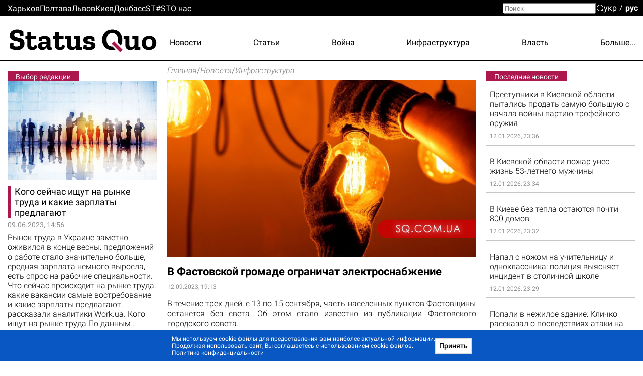

--- FILE ---
content_type: text/html; charset=utf-8
request_url: https://kiev.sq.com.ua/rus/novosti/12.09.2023/v-fastovskoi-gromade-ogranicat-elektrosnabzenie/%D0%94%D0%A2%D0%AD%D0%9A
body_size: 28386
content:
<!DOCTYPE html><html lang="ru"><head>
  <meta charset="utf-8">
  <meta name="viewport" content="width=device-width, initial-scale=1">
  <meta property="og:site_name" content="Status Quo">
  <link rel="preconnect" href="https://fonts.googleapis.com">
  <link rel="preconnect" href="https://fonts.gstatic.com" crossorigin="">
  <style type="text/css">@font-face{font-family:'Roboto';font-style:italic;font-weight:300;font-display:swap;src:url(https://fonts.gstatic.com/s/roboto/v30/KFOjCnqEu92Fr1Mu51TjASc3CsTYl4BOQ3o.woff2) format('woff2');unicode-range:U+0460-052F, U+1C80-1C88, U+20B4, U+2DE0-2DFF, U+A640-A69F, U+FE2E-FE2F;}@font-face{font-family:'Roboto';font-style:italic;font-weight:300;font-display:swap;src:url(https://fonts.gstatic.com/s/roboto/v30/KFOjCnqEu92Fr1Mu51TjASc-CsTYl4BOQ3o.woff2) format('woff2');unicode-range:U+0301, U+0400-045F, U+0490-0491, U+04B0-04B1, U+2116;}@font-face{font-family:'Roboto';font-style:italic;font-weight:300;font-display:swap;src:url(https://fonts.gstatic.com/s/roboto/v30/KFOjCnqEu92Fr1Mu51TjASc2CsTYl4BOQ3o.woff2) format('woff2');unicode-range:U+1F00-1FFF;}@font-face{font-family:'Roboto';font-style:italic;font-weight:300;font-display:swap;src:url(https://fonts.gstatic.com/s/roboto/v30/KFOjCnqEu92Fr1Mu51TjASc5CsTYl4BOQ3o.woff2) format('woff2');unicode-range:U+0370-03FF;}@font-face{font-family:'Roboto';font-style:italic;font-weight:300;font-display:swap;src:url(https://fonts.gstatic.com/s/roboto/v30/KFOjCnqEu92Fr1Mu51TjASc1CsTYl4BOQ3o.woff2) format('woff2');unicode-range:U+0102-0103, U+0110-0111, U+0128-0129, U+0168-0169, U+01A0-01A1, U+01AF-01B0, U+1EA0-1EF9, U+20AB;}@font-face{font-family:'Roboto';font-style:italic;font-weight:300;font-display:swap;src:url(https://fonts.gstatic.com/s/roboto/v30/KFOjCnqEu92Fr1Mu51TjASc0CsTYl4BOQ3o.woff2) format('woff2');unicode-range:U+0100-024F, U+0259, U+1E00-1EFF, U+2020, U+20A0-20AB, U+20AD-20CF, U+2113, U+2C60-2C7F, U+A720-A7FF;}@font-face{font-family:'Roboto';font-style:italic;font-weight:300;font-display:swap;src:url(https://fonts.gstatic.com/s/roboto/v30/KFOjCnqEu92Fr1Mu51TjASc6CsTYl4BO.woff2) format('woff2');unicode-range:U+0000-00FF, U+0131, U+0152-0153, U+02BB-02BC, U+02C6, U+02DA, U+02DC, U+2000-206F, U+2074, U+20AC, U+2122, U+2191, U+2193, U+2212, U+2215, U+FEFF, U+FFFD;}@font-face{font-family:'Roboto';font-style:italic;font-weight:700;font-display:swap;src:url(https://fonts.gstatic.com/s/roboto/v30/KFOjCnqEu92Fr1Mu51TzBic3CsTYl4BOQ3o.woff2) format('woff2');unicode-range:U+0460-052F, U+1C80-1C88, U+20B4, U+2DE0-2DFF, U+A640-A69F, U+FE2E-FE2F;}@font-face{font-family:'Roboto';font-style:italic;font-weight:700;font-display:swap;src:url(https://fonts.gstatic.com/s/roboto/v30/KFOjCnqEu92Fr1Mu51TzBic-CsTYl4BOQ3o.woff2) format('woff2');unicode-range:U+0301, U+0400-045F, U+0490-0491, U+04B0-04B1, U+2116;}@font-face{font-family:'Roboto';font-style:italic;font-weight:700;font-display:swap;src:url(https://fonts.gstatic.com/s/roboto/v30/KFOjCnqEu92Fr1Mu51TzBic2CsTYl4BOQ3o.woff2) format('woff2');unicode-range:U+1F00-1FFF;}@font-face{font-family:'Roboto';font-style:italic;font-weight:700;font-display:swap;src:url(https://fonts.gstatic.com/s/roboto/v30/KFOjCnqEu92Fr1Mu51TzBic5CsTYl4BOQ3o.woff2) format('woff2');unicode-range:U+0370-03FF;}@font-face{font-family:'Roboto';font-style:italic;font-weight:700;font-display:swap;src:url(https://fonts.gstatic.com/s/roboto/v30/KFOjCnqEu92Fr1Mu51TzBic1CsTYl4BOQ3o.woff2) format('woff2');unicode-range:U+0102-0103, U+0110-0111, U+0128-0129, U+0168-0169, U+01A0-01A1, U+01AF-01B0, U+1EA0-1EF9, U+20AB;}@font-face{font-family:'Roboto';font-style:italic;font-weight:700;font-display:swap;src:url(https://fonts.gstatic.com/s/roboto/v30/KFOjCnqEu92Fr1Mu51TzBic0CsTYl4BOQ3o.woff2) format('woff2');unicode-range:U+0100-024F, U+0259, U+1E00-1EFF, U+2020, U+20A0-20AB, U+20AD-20CF, U+2113, U+2C60-2C7F, U+A720-A7FF;}@font-face{font-family:'Roboto';font-style:italic;font-weight:700;font-display:swap;src:url(https://fonts.gstatic.com/s/roboto/v30/KFOjCnqEu92Fr1Mu51TzBic6CsTYl4BO.woff2) format('woff2');unicode-range:U+0000-00FF, U+0131, U+0152-0153, U+02BB-02BC, U+02C6, U+02DA, U+02DC, U+2000-206F, U+2074, U+20AC, U+2122, U+2191, U+2193, U+2212, U+2215, U+FEFF, U+FFFD;}@font-face{font-family:'Roboto';font-style:normal;font-weight:300;font-display:swap;src:url(https://fonts.gstatic.com/s/roboto/v30/KFOlCnqEu92Fr1MmSU5fCRc4AMP6lbBP.woff2) format('woff2');unicode-range:U+0460-052F, U+1C80-1C88, U+20B4, U+2DE0-2DFF, U+A640-A69F, U+FE2E-FE2F;}@font-face{font-family:'Roboto';font-style:normal;font-weight:300;font-display:swap;src:url(https://fonts.gstatic.com/s/roboto/v30/KFOlCnqEu92Fr1MmSU5fABc4AMP6lbBP.woff2) format('woff2');unicode-range:U+0301, U+0400-045F, U+0490-0491, U+04B0-04B1, U+2116;}@font-face{font-family:'Roboto';font-style:normal;font-weight:300;font-display:swap;src:url(https://fonts.gstatic.com/s/roboto/v30/KFOlCnqEu92Fr1MmSU5fCBc4AMP6lbBP.woff2) format('woff2');unicode-range:U+1F00-1FFF;}@font-face{font-family:'Roboto';font-style:normal;font-weight:300;font-display:swap;src:url(https://fonts.gstatic.com/s/roboto/v30/KFOlCnqEu92Fr1MmSU5fBxc4AMP6lbBP.woff2) format('woff2');unicode-range:U+0370-03FF;}@font-face{font-family:'Roboto';font-style:normal;font-weight:300;font-display:swap;src:url(https://fonts.gstatic.com/s/roboto/v30/KFOlCnqEu92Fr1MmSU5fCxc4AMP6lbBP.woff2) format('woff2');unicode-range:U+0102-0103, U+0110-0111, U+0128-0129, U+0168-0169, U+01A0-01A1, U+01AF-01B0, U+1EA0-1EF9, U+20AB;}@font-face{font-family:'Roboto';font-style:normal;font-weight:300;font-display:swap;src:url(https://fonts.gstatic.com/s/roboto/v30/KFOlCnqEu92Fr1MmSU5fChc4AMP6lbBP.woff2) format('woff2');unicode-range:U+0100-024F, U+0259, U+1E00-1EFF, U+2020, U+20A0-20AB, U+20AD-20CF, U+2113, U+2C60-2C7F, U+A720-A7FF;}@font-face{font-family:'Roboto';font-style:normal;font-weight:300;font-display:swap;src:url(https://fonts.gstatic.com/s/roboto/v30/KFOlCnqEu92Fr1MmSU5fBBc4AMP6lQ.woff2) format('woff2');unicode-range:U+0000-00FF, U+0131, U+0152-0153, U+02BB-02BC, U+02C6, U+02DA, U+02DC, U+2000-206F, U+2074, U+20AC, U+2122, U+2191, U+2193, U+2212, U+2215, U+FEFF, U+FFFD;}@font-face{font-family:'Roboto';font-style:normal;font-weight:400;font-display:swap;src:url(https://fonts.gstatic.com/s/roboto/v30/KFOmCnqEu92Fr1Mu72xKKTU1Kvnz.woff2) format('woff2');unicode-range:U+0460-052F, U+1C80-1C88, U+20B4, U+2DE0-2DFF, U+A640-A69F, U+FE2E-FE2F;}@font-face{font-family:'Roboto';font-style:normal;font-weight:400;font-display:swap;src:url(https://fonts.gstatic.com/s/roboto/v30/KFOmCnqEu92Fr1Mu5mxKKTU1Kvnz.woff2) format('woff2');unicode-range:U+0301, U+0400-045F, U+0490-0491, U+04B0-04B1, U+2116;}@font-face{font-family:'Roboto';font-style:normal;font-weight:400;font-display:swap;src:url(https://fonts.gstatic.com/s/roboto/v30/KFOmCnqEu92Fr1Mu7mxKKTU1Kvnz.woff2) format('woff2');unicode-range:U+1F00-1FFF;}@font-face{font-family:'Roboto';font-style:normal;font-weight:400;font-display:swap;src:url(https://fonts.gstatic.com/s/roboto/v30/KFOmCnqEu92Fr1Mu4WxKKTU1Kvnz.woff2) format('woff2');unicode-range:U+0370-03FF;}@font-face{font-family:'Roboto';font-style:normal;font-weight:400;font-display:swap;src:url(https://fonts.gstatic.com/s/roboto/v30/KFOmCnqEu92Fr1Mu7WxKKTU1Kvnz.woff2) format('woff2');unicode-range:U+0102-0103, U+0110-0111, U+0128-0129, U+0168-0169, U+01A0-01A1, U+01AF-01B0, U+1EA0-1EF9, U+20AB;}@font-face{font-family:'Roboto';font-style:normal;font-weight:400;font-display:swap;src:url(https://fonts.gstatic.com/s/roboto/v30/KFOmCnqEu92Fr1Mu7GxKKTU1Kvnz.woff2) format('woff2');unicode-range:U+0100-024F, U+0259, U+1E00-1EFF, U+2020, U+20A0-20AB, U+20AD-20CF, U+2113, U+2C60-2C7F, U+A720-A7FF;}@font-face{font-family:'Roboto';font-style:normal;font-weight:400;font-display:swap;src:url(https://fonts.gstatic.com/s/roboto/v30/KFOmCnqEu92Fr1Mu4mxKKTU1Kg.woff2) format('woff2');unicode-range:U+0000-00FF, U+0131, U+0152-0153, U+02BB-02BC, U+02C6, U+02DA, U+02DC, U+2000-206F, U+2074, U+20AC, U+2122, U+2191, U+2193, U+2212, U+2215, U+FEFF, U+FFFD;}@font-face{font-family:'Roboto';font-style:normal;font-weight:500;font-display:swap;src:url(https://fonts.gstatic.com/s/roboto/v30/KFOlCnqEu92Fr1MmEU9fCRc4AMP6lbBP.woff2) format('woff2');unicode-range:U+0460-052F, U+1C80-1C88, U+20B4, U+2DE0-2DFF, U+A640-A69F, U+FE2E-FE2F;}@font-face{font-family:'Roboto';font-style:normal;font-weight:500;font-display:swap;src:url(https://fonts.gstatic.com/s/roboto/v30/KFOlCnqEu92Fr1MmEU9fABc4AMP6lbBP.woff2) format('woff2');unicode-range:U+0301, U+0400-045F, U+0490-0491, U+04B0-04B1, U+2116;}@font-face{font-family:'Roboto';font-style:normal;font-weight:500;font-display:swap;src:url(https://fonts.gstatic.com/s/roboto/v30/KFOlCnqEu92Fr1MmEU9fCBc4AMP6lbBP.woff2) format('woff2');unicode-range:U+1F00-1FFF;}@font-face{font-family:'Roboto';font-style:normal;font-weight:500;font-display:swap;src:url(https://fonts.gstatic.com/s/roboto/v30/KFOlCnqEu92Fr1MmEU9fBxc4AMP6lbBP.woff2) format('woff2');unicode-range:U+0370-03FF;}@font-face{font-family:'Roboto';font-style:normal;font-weight:500;font-display:swap;src:url(https://fonts.gstatic.com/s/roboto/v30/KFOlCnqEu92Fr1MmEU9fCxc4AMP6lbBP.woff2) format('woff2');unicode-range:U+0102-0103, U+0110-0111, U+0128-0129, U+0168-0169, U+01A0-01A1, U+01AF-01B0, U+1EA0-1EF9, U+20AB;}@font-face{font-family:'Roboto';font-style:normal;font-weight:500;font-display:swap;src:url(https://fonts.gstatic.com/s/roboto/v30/KFOlCnqEu92Fr1MmEU9fChc4AMP6lbBP.woff2) format('woff2');unicode-range:U+0100-024F, U+0259, U+1E00-1EFF, U+2020, U+20A0-20AB, U+20AD-20CF, U+2113, U+2C60-2C7F, U+A720-A7FF;}@font-face{font-family:'Roboto';font-style:normal;font-weight:500;font-display:swap;src:url(https://fonts.gstatic.com/s/roboto/v30/KFOlCnqEu92Fr1MmEU9fBBc4AMP6lQ.woff2) format('woff2');unicode-range:U+0000-00FF, U+0131, U+0152-0153, U+02BB-02BC, U+02C6, U+02DA, U+02DC, U+2000-206F, U+2074, U+20AC, U+2122, U+2191, U+2193, U+2212, U+2215, U+FEFF, U+FFFD;}@font-face{font-family:'Roboto';font-style:normal;font-weight:700;font-display:swap;src:url(https://fonts.gstatic.com/s/roboto/v30/KFOlCnqEu92Fr1MmWUlfCRc4AMP6lbBP.woff2) format('woff2');unicode-range:U+0460-052F, U+1C80-1C88, U+20B4, U+2DE0-2DFF, U+A640-A69F, U+FE2E-FE2F;}@font-face{font-family:'Roboto';font-style:normal;font-weight:700;font-display:swap;src:url(https://fonts.gstatic.com/s/roboto/v30/KFOlCnqEu92Fr1MmWUlfABc4AMP6lbBP.woff2) format('woff2');unicode-range:U+0301, U+0400-045F, U+0490-0491, U+04B0-04B1, U+2116;}@font-face{font-family:'Roboto';font-style:normal;font-weight:700;font-display:swap;src:url(https://fonts.gstatic.com/s/roboto/v30/KFOlCnqEu92Fr1MmWUlfCBc4AMP6lbBP.woff2) format('woff2');unicode-range:U+1F00-1FFF;}@font-face{font-family:'Roboto';font-style:normal;font-weight:700;font-display:swap;src:url(https://fonts.gstatic.com/s/roboto/v30/KFOlCnqEu92Fr1MmWUlfBxc4AMP6lbBP.woff2) format('woff2');unicode-range:U+0370-03FF;}@font-face{font-family:'Roboto';font-style:normal;font-weight:700;font-display:swap;src:url(https://fonts.gstatic.com/s/roboto/v30/KFOlCnqEu92Fr1MmWUlfCxc4AMP6lbBP.woff2) format('woff2');unicode-range:U+0102-0103, U+0110-0111, U+0128-0129, U+0168-0169, U+01A0-01A1, U+01AF-01B0, U+1EA0-1EF9, U+20AB;}@font-face{font-family:'Roboto';font-style:normal;font-weight:700;font-display:swap;src:url(https://fonts.gstatic.com/s/roboto/v30/KFOlCnqEu92Fr1MmWUlfChc4AMP6lbBP.woff2) format('woff2');unicode-range:U+0100-024F, U+0259, U+1E00-1EFF, U+2020, U+20A0-20AB, U+20AD-20CF, U+2113, U+2C60-2C7F, U+A720-A7FF;}@font-face{font-family:'Roboto';font-style:normal;font-weight:700;font-display:swap;src:url(https://fonts.gstatic.com/s/roboto/v30/KFOlCnqEu92Fr1MmWUlfBBc4AMP6lQ.woff2) format('woff2');unicode-range:U+0000-00FF, U+0131, U+0152-0153, U+02BB-02BC, U+02C6, U+02DA, U+02DC, U+2000-206F, U+2074, U+20AC, U+2122, U+2191, U+2193, U+2212, U+2215, U+FEFF, U+FFFD;}@font-face{font-family:'Roboto';font-style:normal;font-weight:900;font-display:swap;src:url(https://fonts.gstatic.com/s/roboto/v30/KFOlCnqEu92Fr1MmYUtfCRc4AMP6lbBP.woff2) format('woff2');unicode-range:U+0460-052F, U+1C80-1C88, U+20B4, U+2DE0-2DFF, U+A640-A69F, U+FE2E-FE2F;}@font-face{font-family:'Roboto';font-style:normal;font-weight:900;font-display:swap;src:url(https://fonts.gstatic.com/s/roboto/v30/KFOlCnqEu92Fr1MmYUtfABc4AMP6lbBP.woff2) format('woff2');unicode-range:U+0301, U+0400-045F, U+0490-0491, U+04B0-04B1, U+2116;}@font-face{font-family:'Roboto';font-style:normal;font-weight:900;font-display:swap;src:url(https://fonts.gstatic.com/s/roboto/v30/KFOlCnqEu92Fr1MmYUtfCBc4AMP6lbBP.woff2) format('woff2');unicode-range:U+1F00-1FFF;}@font-face{font-family:'Roboto';font-style:normal;font-weight:900;font-display:swap;src:url(https://fonts.gstatic.com/s/roboto/v30/KFOlCnqEu92Fr1MmYUtfBxc4AMP6lbBP.woff2) format('woff2');unicode-range:U+0370-03FF;}@font-face{font-family:'Roboto';font-style:normal;font-weight:900;font-display:swap;src:url(https://fonts.gstatic.com/s/roboto/v30/KFOlCnqEu92Fr1MmYUtfCxc4AMP6lbBP.woff2) format('woff2');unicode-range:U+0102-0103, U+0110-0111, U+0128-0129, U+0168-0169, U+01A0-01A1, U+01AF-01B0, U+1EA0-1EF9, U+20AB;}@font-face{font-family:'Roboto';font-style:normal;font-weight:900;font-display:swap;src:url(https://fonts.gstatic.com/s/roboto/v30/KFOlCnqEu92Fr1MmYUtfChc4AMP6lbBP.woff2) format('woff2');unicode-range:U+0100-024F, U+0259, U+1E00-1EFF, U+2020, U+20A0-20AB, U+20AD-20CF, U+2113, U+2C60-2C7F, U+A720-A7FF;}@font-face{font-family:'Roboto';font-style:normal;font-weight:900;font-display:swap;src:url(https://fonts.gstatic.com/s/roboto/v30/KFOlCnqEu92Fr1MmYUtfBBc4AMP6lQ.woff2) format('woff2');unicode-range:U+0000-00FF, U+0131, U+0152-0153, U+02BB-02BC, U+02C6, U+02DA, U+02DC, U+2000-206F, U+2074, U+20AC, U+2122, U+2191, U+2193, U+2212, U+2215, U+FEFF, U+FFFD;}@font-face{font-family:'Zilla Slab';font-style:normal;font-weight:700;font-display:swap;src:url(https://fonts.gstatic.com/s/zillaslab/v11/dFa5ZfeM_74wlPZtksIFYoEf6H2pW3pwfa3Efg.woff2) format('woff2');unicode-range:U+0100-024F, U+0259, U+1E00-1EFF, U+2020, U+20A0-20AB, U+20AD-20CF, U+2113, U+2C60-2C7F, U+A720-A7FF;}@font-face{font-family:'Zilla Slab';font-style:normal;font-weight:700;font-display:swap;src:url(https://fonts.gstatic.com/s/zillaslab/v11/dFa5ZfeM_74wlPZtksIFYoEf6HOpW3pwfa0.woff2) format('woff2');unicode-range:U+0000-00FF, U+0131, U+0152-0153, U+02BB-02BC, U+02C6, U+02DA, U+02DC, U+2000-206F, U+2074, U+20AC, U+2122, U+2191, U+2193, U+2212, U+2215, U+FEFF, U+FFFD;}</style>
  <title>Новости Киева - В Фастовской громаде ограничат электроснабжение | Главные новости Киева сегодня - Status Quo</title>
  <base href="/">
  <link rel="icon" type="image/x-icon" href="favicon.ico">
  <link href="/assets/unitegallery/css/unite-gallery.css" rel="stylesheet" type="text/css" media="print" onload="this.media='all'"><noscript><link rel="stylesheet" href="/assets/unitegallery/css/unite-gallery.css"></noscript>
  <link href="/assets/unitegallery/themes/default/ug-theme-default.css?t=1" rel="stylesheet" type="text/css">
  <script>
    function onLogoLoad() {
      document.querySelector('.logo-container').setAttribute('data-loaded', 1)
    }

    function hideLoadedWithErrorImages() {
      var imgs = document.querySelectorAll('img:not([data-listen-for-load-error])');
      for (var i = 0; i < imgs.length; i++) {
        var img = imgs.item(i);
        img.setAttribute('data-listen-for-load-error', 1);
        img.addEventListener('error', function() {
          this.setAttribute('load-error', 1);
        });
      }
    }
  </script>
<style>*{-webkit-text-size-adjust:none;}body,div,html,img{margin:0;padding:0;border:0;outline:0;vertical-align:baseline;background:transparent;}html{height:auto;-webkit-text-size-adjust:none;overflow-y:scroll;}@media (max-width:1024px){html{max-width:100vw;overflow-x:hidden;}}*{box-sizing:border-box;}body{height:100%;position:relative;background:#fff;font:16px/1.2 Roboto,sans-serif;color:#000;}.splash-logo{position:fixed;top:50%;left:50%;transform:translate(-50%,-50%);}</style><style>@font-face{font-family:icomoon;src:url(/assets/fonts/icomoon/fonts/icomoon.eot?cn7b7p);src:url(/assets/fonts/icomoon/fonts/icomoon.eot?cn7b7p#iefix) format("embedded-opentype"),url(/assets/fonts/icomoon/fonts/icomoon.ttf?cn7b7p) format("truetype"),url(/assets/fonts/icomoon/fonts/icomoon.woff?cn7b7p) format("woff"),url(/assets/fonts/icomoon/fonts/icomoon.svg?cn7b7p#icomoon) format("svg");font-weight:400;font-style:normal;font-display:block;}[class^=icon-]{font-family:icomoon!important;speak:never;font-style:normal;font-weight:400;font-feature-settings:normal;font-variant:normal;text-transform:none;line-height:1;-webkit-font-smoothing:antialiased;-moz-osx-font-smoothing:grayscale;}.icon-x:before{content:"\e903";}.icon-fb:before{content:"\e901";}.icon-tg:before{content:"\e902";}.icon-yt:before{content:"\e904";}.icon-search:before{content:"\e900";}*{-webkit-text-size-adjust:none;}article,body,div,form,h1,header,html,i,img,label,p,span,time{margin:0;padding:0;border:0;outline:0;vertical-align:baseline;background:transparent;}article,header{display:block;}html{height:auto;-webkit-text-size-adjust:none;overflow-y:scroll;}@media (max-width:1024px){html{max-width:100vw;overflow-x:hidden;}}*{box-sizing:border-box;}body{height:100%;position:relative;background:#fff;font:16px/1.2 Roboto,sans-serif;color:#000;}button{font-family:Roboto,sans-serif;}button{font-weight:500;outline:0;-webkit-appearance:none;-moz-appearance:none;appearance:none;cursor:pointer;}img:not([height]){max-width:100%;height:auto;}input{font-family:Roboto,sans-serif;}input{vertical-align:top;}a{color:#000;}a:hover{cursor:pointer;}a:hover,a:hover .like-h3{color:#939393;}.like-h3,h1{line-height:1.1;color:#000;}h1{font-size:29px;font-weight:700;}.like-h3,a,p{font-size:16px;}a{vertical-align:baseline;transform:translateZ(0);}a,a:hover{text-decoration:none;}.container{width:100%;max-width:1350px;padding:0 15px;margin:0 auto;overflow:hidden;}.clear-float{font-size:0;line-height:0!important;display:block!important;float:none!important;clear:both;overflow:hidden;border:none!important;}.icon-btn{background:none;padding:0;margin:0;outline:none;border:none;box-shadow:none;color:inherit;}input[type=search]::-webkit-search-decoration{visibility:hidden;display:none!important;pointer-events:none;position:absolute;right:0;}@media screen and (min-width:671px){.show-in-one-column-only{display:none!important;}}</style><link rel="stylesheet" href="1756133872365/browser/styles.aeaf3147df2938a45d29.css" media="print" onload="this.media='all'"><noscript><link rel="stylesheet" href="1756133872365/browser/styles.aeaf3147df2938a45d29.css"></noscript><style ng-transition="serverApp">#main[_ngcontent-sc56]{min-height:100vh}.maintenance-text[_ngcontent-sc56]{position:fixed;top:50%;left:0;right:0;transform:translateY(-50%);text-align:center}.maintenance-text[_ngcontent-sc56]   a[_ngcontent-sc56]{font-size:inherit}h1[_ngcontent-sc56]{position:absolute;top:-1000px}</style><meta property="og:locale" content="ru"><style ng-transition="serverApp">header[_ngcontent-sc53]{border-bottom:1px solid #000;position:relative}header[_ngcontent-sc53] > .container[_ngcontent-sc53]{height:88px;display:flex;overflow:visible;position:relative}.cities-list-container[_ngcontent-sc53]{height:32px;display:flex;align-items:center;background:#000}.cities-list-container[_ngcontent-sc53]   .cities-list[_ngcontent-sc53]{display:flex;align-items:center;grid-gap:46px;gap:46px}@media screen and (max-width:1020px){.cities-list-container[_ngcontent-sc53]   .cities-list[_ngcontent-sc53]{grid-gap:22px;gap:22px}}.cities-list-container[_ngcontent-sc53]   a[_ngcontent-sc53]{color:#fff}.cities-list-container[_ngcontent-sc53]   a.current[_ngcontent-sc53], .cities-list-container[_ngcontent-sc53]   a[_ngcontent-sc53]:hover{text-decoration:underline}.categories-list[_ngcontent-sc53]{display:flex;align-items:center;padding-top:9px;grid-gap:22px;gap:22px;justify-content:space-between;flex-grow:1;position:relative}.categories-list[_ngcontent-sc53] > a[_ngcontent-sc53]{display:none}.categories-list[_ngcontent-sc53]   .more-link[_ngcontent-sc53]{display:none;cursor:default;padding-left:20px;margin-left:-20px}.categories-list[_ngcontent-sc53]   .more-link[_ngcontent-sc53]:hover{display:flex;height:100%;align-items:center;position:relative;color:#939393}.categories-list[_ngcontent-sc53]   .more-link[_ngcontent-sc53]:hover:before{content:"";position:absolute;bottom:0;right:0;left:-100%;height:32px}.categories-list[_ngcontent-sc53]   .more-link[_ngcontent-sc53]:hover   .more-categories-list[_ngcontent-sc53]{display:block}.categories-list[_ngcontent-sc53]   .more-categories-list[_ngcontent-sc53]{position:absolute;right:-15px;top:100%;min-width:250px;display:none;border:1px solid #000;border-top:none;background:#fff;z-index:1;padding:4px 0 8px}@media screen and (max-width:1350px){.categories-list[_ngcontent-sc53]   .more-categories-list[_ngcontent-sc53]{border-right-color:transparent}}.categories-list[_ngcontent-sc53]   .more-categories-list[_ngcontent-sc53]   a[_ngcontent-sc53]{height:36px;display:flex;padding:3px 19px 3px 35px;align-items:center;justify-content:flex-end}.categories-list[_ngcontent-sc53]   .more-categories-list[_ngcontent-sc53]:hover{display:block}@media screen and (min-width:700px){.categories-list[_ngcontent-sc53] > a[_ngcontent-sc53]:nth-child(3):last-of-type, .categories-list[_ngcontent-sc53] > a[_ngcontent-sc53]:nth-child(-n+2){display:block}.categories-list[_ngcontent-sc53] > a[_ngcontent-sc53]:nth-child(3):last-of-type + .more-link[_ngcontent-sc53]{display:none}.categories-list[_ngcontent-sc53]   .more-link[_ngcontent-sc53]:nth-child(n+2){display:flex}.categories-list[_ngcontent-sc53]   .more-link[_ngcontent-sc53]:nth-child(n+2) ~ a[_ngcontent-sc53]{display:none}.categories-list[_ngcontent-sc53]   .more-link[_ngcontent-sc53]:nth-child(n+2) ~ a[_ngcontent-sc53]:nth-child(-n+2){display:block}.categories-list[_ngcontent-sc53]   .more-link[_ngcontent-sc53]   a[_ngcontent-sc53]:nth-child(-n+2){display:none}}@media screen and (min-width:800px){.categories-list[_ngcontent-sc53] > a[_ngcontent-sc53]:nth-child(4):last-of-type, .categories-list[_ngcontent-sc53] > a[_ngcontent-sc53]:nth-child(-n+3){display:block}.categories-list[_ngcontent-sc53] > a[_ngcontent-sc53]:nth-child(4):last-of-type + .more-link[_ngcontent-sc53]{display:none}.categories-list[_ngcontent-sc53]   .more-link[_ngcontent-sc53]:nth-child(n+3){display:flex}.categories-list[_ngcontent-sc53]   .more-link[_ngcontent-sc53]:nth-child(n+3) ~ a[_ngcontent-sc53]{display:none}.categories-list[_ngcontent-sc53]   .more-link[_ngcontent-sc53]:nth-child(n+3) ~ a[_ngcontent-sc53]:nth-child(-n+3){display:block}.categories-list[_ngcontent-sc53]   .more-link[_ngcontent-sc53]   a[_ngcontent-sc53]:nth-child(-n+3){display:none}}@media screen and (min-width:1000px){.categories-list[_ngcontent-sc53] > a[_ngcontent-sc53]:nth-child(5):last-of-type, .categories-list[_ngcontent-sc53] > a[_ngcontent-sc53]:nth-child(-n+4){display:block}.categories-list[_ngcontent-sc53] > a[_ngcontent-sc53]:nth-child(5):last-of-type + .more-link[_ngcontent-sc53]{display:none}.categories-list[_ngcontent-sc53]   .more-link[_ngcontent-sc53]:nth-child(n+4){display:flex}.categories-list[_ngcontent-sc53]   .more-link[_ngcontent-sc53]:nth-child(n+4) ~ a[_ngcontent-sc53]{display:none}.categories-list[_ngcontent-sc53]   .more-link[_ngcontent-sc53]:nth-child(n+4) ~ a[_ngcontent-sc53]:nth-child(-n+4){display:block}.categories-list[_ngcontent-sc53]   .more-link[_ngcontent-sc53]   a[_ngcontent-sc53]:nth-child(-n+4){display:none}}@media screen and (min-width:1250px){.categories-list[_ngcontent-sc53] > a[_ngcontent-sc53]:nth-child(6):last-of-type, .categories-list[_ngcontent-sc53] > a[_ngcontent-sc53]:nth-child(-n+5){display:block}.categories-list[_ngcontent-sc53] > a[_ngcontent-sc53]:nth-child(6):last-of-type + .more-link[_ngcontent-sc53]{display:none}.categories-list[_ngcontent-sc53]   .more-link[_ngcontent-sc53]:nth-child(n+5){display:flex}.categories-list[_ngcontent-sc53]   .more-link[_ngcontent-sc53]:nth-child(n+5) ~ a[_ngcontent-sc53]{display:none}.categories-list[_ngcontent-sc53]   .more-link[_ngcontent-sc53]:nth-child(n+5) ~ a[_ngcontent-sc53]:nth-child(-n+5){display:block}.categories-list[_ngcontent-sc53]   .more-link[_ngcontent-sc53]   a[_ngcontent-sc53]:nth-child(-n+5){display:none}}#mobile-menu-switcher[_ngcontent-sc53], #opened-menu-click-listener[_ngcontent-sc53]{display:none}.logo-container[_ngcontent-sc53]{display:flex;opacity:0}.logo-container[data-loaded][_ngcontent-sc53]{opacity:1}.logo-container[_ngcontent-sc53]   a[_ngcontent-sc53]{position:relative;display:flex}.logo-container[_ngcontent-sc53]   a[_ngcontent-sc53]:after{content:"";position:absolute;left:72.7%;top:68.3%;width:8%;height:9.6%;transform:translate(-50%,-50%) rotate(45deg);background:var(--main-color,#a14484)}@media screen and (max-width:840px),screen and (pointer:coarse){[_nghost-sc53]{position:sticky;top:0;background:#fff;display:block;z-index:1}header[_ngcontent-sc53]{display:flex;align-items:center}}@media only screen and (max-width:840px) and (max-width:670px),only screen and (pointer:coarse) and (max-width:670px){header[_ngcontent-sc53]{height:40px}}@media only screen and (max-width:840px) and (min-width:671px) and (max-width:1000px),only screen and (pointer:coarse) and (min-width:671px) and (max-width:1000px){header[_ngcontent-sc53]{height:48px}}@media screen and (max-width:840px),screen and (pointer:coarse){.logo-container[_ngcontent-sc53]   img[_ngcontent-sc53]{max-width:35vw;max-height:43px}.categories-list[_ngcontent-sc53], .cities-list-container[_ngcontent-sc53], .search[_ngcontent-sc53]{display:none}header[_ngcontent-sc53] > .container[_ngcontent-sc53]{align-items:center;justify-content:center;height:auto;position:static}sq-select-language[_ngcontent-sc53]{position:absolute;left:12px;top:50%;transform:translateY(-50%)}#mobile-menu-switcher[_ngcontent-sc53]:checked ~ label[for=mobile-menu-switcher][_ngcontent-sc53]   .line-1[_ngcontent-sc53], #mobile-menu-switcher[_ngcontent-sc53]:checked ~ label[for=mobile-menu-switcher][_ngcontent-sc53]   .line-4[_ngcontent-sc53]{opacity:0}#mobile-menu-switcher[_ngcontent-sc53]:checked ~ label[for=mobile-menu-switcher][_ngcontent-sc53]   .line-2[_ngcontent-sc53]{transform:rotate(-38deg)}#mobile-menu-switcher[_ngcontent-sc53]:checked ~ label[for=mobile-menu-switcher][_ngcontent-sc53]   .line-3[_ngcontent-sc53]{transform:rotate(38deg)}#mobile-menu-switcher[_ngcontent-sc53]:checked ~ label[for=mobile-menu-switcher][_ngcontent-sc53] ~ .container[_ngcontent-sc53]   .categories-list[_ngcontent-sc53]{position:absolute;display:block;left:0;right:0;top:100%;background:#fff;z-index:1;margin-top:1px;box-shadow:0 4px 4px rgba(0,0,0,.25);max-height:85vh;overflow:auto;padding:52px 10px 30px 50%}#mobile-menu-switcher[_ngcontent-sc53]:checked ~ label[for=mobile-menu-switcher][_ngcontent-sc53] ~ .container[_ngcontent-sc53]   .categories-list[_ngcontent-sc53] > a[_ngcontent-sc53]{display:flex;height:36px;align-items:center;line-height:1.1}#mobile-menu-switcher[_ngcontent-sc53]:checked ~ label[for=mobile-menu-switcher][_ngcontent-sc53] ~ .container[_ngcontent-sc53]   .categories-list[_ngcontent-sc53]   .more-link[_ngcontent-sc53]{display:none}#mobile-menu-switcher[_ngcontent-sc53]:checked ~ label[for=mobile-menu-switcher][_ngcontent-sc53] ~ .cities-list-container[_ngcontent-sc53]{position:absolute;left:0;top:100%;margin-top:53px;background-color:transparent!important;z-index:2;display:block;max-width:45%;max-height:calc($mobile-menu-items-container-max-height - 11px);overflow:auto;height:auto}#mobile-menu-switcher[_ngcontent-sc53]:checked ~ label[for=mobile-menu-switcher][_ngcontent-sc53] ~ .cities-list-container[_ngcontent-sc53]   .cities-list[_ngcontent-sc53]{flex-direction:column;align-items:flex-start;justify-content:center;grid-gap:0;gap:0}#mobile-menu-switcher[_ngcontent-sc53]:checked ~ label[for=mobile-menu-switcher][_ngcontent-sc53] ~ .cities-list-container[_ngcontent-sc53]   .cities-list[_ngcontent-sc53]   a[_ngcontent-sc53]{color:#000;height:36px;display:flex;align-items:center;padding-left:10px}#mobile-menu-switcher[_ngcontent-sc53]:checked ~ label[for=mobile-menu-switcher][_ngcontent-sc53] ~ .container[_ngcontent-sc53]   .search[_ngcontent-sc53]{position:absolute;top:100%;left:0;right:0;height:40px;display:block;border:1px solid #000;border-right:none;border-left:none;background:#fff;z-index:2}#mobile-menu-switcher[_ngcontent-sc53]:checked ~ label[for=mobile-menu-switcher][_ngcontent-sc53] ~ .container[_ngcontent-sc53]   .search[_ngcontent-sc53]   input[_ngcontent-sc53]{position:absolute;left:0;right:0;top:0;bottom:0;height:100%;width:100%;border:none;outline:none;font-size:16px;padding-left:50px}#mobile-menu-switcher[_ngcontent-sc53]:checked ~ label[for=mobile-menu-switcher][_ngcontent-sc53] ~ .container[_ngcontent-sc53]   .search[_ngcontent-sc53]   .icon-btn[_ngcontent-sc53]{position:absolute;left:20px;top:50%;transform:translateY(-50%);font-size:16px;width:auto}#mobile-menu-switcher[_ngcontent-sc53]:checked ~ label[for=mobile-menu-switcher][_ngcontent-sc53] ~ #opened-menu-click-listener[_ngcontent-sc53]{display:block;position:absolute;left:0;top:0;right:0;height:100vh}}label[for=mobile-menu-switcher][_ngcontent-sc53]{position:absolute;right:15px;top:50%;transform:translateY(-50%);width:30px;height:20px;z-index:1}label[for=mobile-menu-switcher][_ngcontent-sc53]   .line[_ngcontent-sc53]{position:absolute;left:0;right:0;height:2px;background:#000;border-radius:2px;transition:all .3s}label[for=mobile-menu-switcher][_ngcontent-sc53]   .line.line-1[_ngcontent-sc53]{top:0}label[for=mobile-menu-switcher][_ngcontent-sc53]   .line.line-2[_ngcontent-sc53], label[for=mobile-menu-switcher][_ngcontent-sc53]   .line.line-3[_ngcontent-sc53]{top:50%;margin-top:-1px;transition-delay:.1s}label[for=mobile-menu-switcher][_ngcontent-sc53]   .line.line-4[_ngcontent-sc53]{bottom:0}@media screen and (pointer:fine) and (min-width:841px){.cities-list[_ngcontent-sc53]{padding-right:315px}.logo-container[_ngcontent-sc53]{width:25%;padding-right:10px;margin-right:10px;display:flex;align-items:center}label[for=mobile-menu-switcher][_ngcontent-sc53]{display:none}header[_ngcontent-sc53] > .container[_ngcontent-sc53]{padding-top:7px}.search[_ngcontent-sc53]{display:flex;grid-gap:8px;gap:8px}.search[_ngcontent-sc53]   .icon-btn[_ngcontent-sc53]{width:16px}.search-and-lang[_ngcontent-sc53]{display:flex;align-items:center;grid-gap:30px;gap:30px;position:absolute;right:10px;top:-16px;transform:translateY(-50%);color:#fff}.search-and-lang[_ngcontent-sc53]   sq-select-language[_ngcontent-sc53]{margin-top:-2px}}</style><style ng-transition="serverApp">[_nghost-sc55]{display:block;background:#000711;color:#fff}.footer-container[_ngcontent-sc55]{padding:28px 15px 23px}.footer-row[_ngcontent-sc55]{display:flex;grid-gap:20px;gap:20px}.footer-row[_ngcontent-sc55]   .buttons-and-social-links[_ngcontent-sc55]{display:flex;margin-left:auto;grid-gap:56px;gap:56px;align-items:flex-start}.footer-row[_ngcontent-sc55]   .buttons-and-social-links[_ngcontent-sc55]   .buttons[_ngcontent-sc55]{display:flex;flex-wrap:wrap;grid-gap:7px 17px;gap:7px 17px;max-width:466px}@media only screen and (max-width:1350px),only screen and (min-width:1351px){.footer-row[_ngcontent-sc55]   .buttons-and-social-links[_ngcontent-sc55]   .buttons[_ngcontent-sc55]{min-width:380px}}.footer-row[_ngcontent-sc55]   .buttons-and-social-links[_ngcontent-sc55]   .buttons[_ngcontent-sc55]   a[_ngcontent-sc55]{border:1px solid #fff;width:calc(50% - 9px);height:44px;display:flex;justify-content:center;align-items:center;font-weight:300;color:#fff;padding:5px;text-align:center;line-height:1}.footer-row[_ngcontent-sc55]   .buttons-and-social-links[_ngcontent-sc55]   .buttons[_ngcontent-sc55]   a.highlighted[_ngcontent-sc55]{background:#fff;color:#000}.footer-row[_ngcontent-sc55]   .buttons-and-social-links[_ngcontent-sc55]   .buttons[_ngcontent-sc55]   a[_ngcontent-sc55]:hover{opacity:.8}.footer-row[_ngcontent-sc55]   .buttons-and-social-links[_ngcontent-sc55]   .social-links[_ngcontent-sc55]{display:flex;grid-gap:10px;gap:10px;flex-wrap:wrap}.footer-row[_ngcontent-sc55]   .buttons-and-social-links[_ngcontent-sc55]   .social-links[_ngcontent-sc55]   a[_ngcontent-sc55]{flex-shrink:0;color:#fff;font-size:36px}.footer-row[_ngcontent-sc55]   .buttons-and-social-links[_ngcontent-sc55]   .social-links[_ngcontent-sc55]   a[_ngcontent-sc55]:hover{opacity:.9}@media screen and (max-width:960px){.footer-row[_ngcontent-sc55]   .buttons-and-social-links[_ngcontent-sc55]   .buttons[_ngcontent-sc55]{max-width:275px;min-width:230px}.footer-row[_ngcontent-sc55]   .buttons-and-social-links[_ngcontent-sc55]   .buttons[_ngcontent-sc55]   a[_ngcontent-sc55]{width:100%}.footer-row[_ngcontent-sc55]   .buttons-and-social-links[_ngcontent-sc55]   .social-links[_ngcontent-sc55]{flex-wrap:nowrap;flex-direction:column}}@media screen and (max-width:700px){.footer-row[_ngcontent-sc55]{flex-direction:column}.footer-row[_ngcontent-sc55]   .text[_ngcontent-sc55]{order:2}.footer-row[_ngcontent-sc55]   .buttons[_ngcontent-sc55]{min-width:auto}.footer-row[_ngcontent-sc55]   .buttons-and-social-links[_ngcontent-sc55]{order:1;margin-left:0;justify-content:space-between}}.footer-row[_ngcontent-sc55]   .text[_ngcontent-sc55]{font-weight:300;font-size:14px}.footer-row[_ngcontent-sc55]   .text[_ngcontent-sc55]     h1{font-weight:inherit;font-size:inherit;margin:0;display:inline;padding:0;color:inherit}.footer-row[_ngcontent-sc55]   .text[_ngcontent-sc55]     table{margin:15px 0}.footer-row[_ngcontent-sc55]   .text[_ngcontent-sc55]     table th{font-weight:400;height:28px}.footer-row[_ngcontent-sc55]   .text[_ngcontent-sc55]     table th:first-child{padding-right:46px}.footer-row[_ngcontent-sc55]   .text[_ngcontent-sc55]     table td{line-height:1.3}.footer-row[_ngcontent-sc55]   .text[_ngcontent-sc55]     a{color:#fff}.footer-row[_ngcontent-sc55]   .text[_ngcontent-sc55]     a:hover{opacity:.8}.footer-row.text-2[_ngcontent-sc55]{font-size:12px;margin:13px 0 0;display:block}.footer-row.text-2[_ngcontent-sc55]     *{font-size:inherit}.cookies-accept[_ngcontent-sc55]{color:#fff;font-size:12px;background-color:#0857c3;padding:10px 15px;position:fixed;bottom:0;right:0;left:0;width:100%;display:flex;justify-content:center;align-items:center;grid-gap:16px;gap:16px}.cookies-accept[_ngcontent-sc55]     a{font-size:inherit;color:inherit}@media screen and (max-width:700px){.cookies-accept[_ngcontent-sc55]{flex-direction:column;grid-gap:0;gap:0;align-items:flex-start}.cookies-accept[_ngcontent-sc55]   .button-container[_ngcontent-sc55]{margin:-10px 0 0 auto}}</style><style ng-transition="serverApp">[_nghost-sc52]{display:flex}a[_ngcontent-sc52]{color:inherit}a.active[_ngcontent-sc52]{font-weight:700}a[_ngcontent-sc52] + a[_ngcontent-sc52]:before{content:"/";display:inline-block;font-weight:400;margin:0 5px}</style><meta _ngcontent-sc56="" property="fb:admins" content="100002069340398"><meta _ngcontent-sc56="" property="fb:app_id" content="159494080806845"><!-- prtn --><script _ngcontent-sc56="" type="text/javascript"><!--
var _acic={dataProvider:10};(function(){var e=document.createElement("script");e.type="text/javascript";e.async=true;e.src="//www.acint.net/aci.js";var t=document.getElementsByTagName("script")[0];t.parentNode.insertBefore(e,t)})()
//-->
</script><!-- /prtn  --><meta _ngcontent-sc56="" name="yandex-verification" content="27ea2987ab04699d"><meta _ngcontent-sc56="" name="yandex-verification" content="cc51be89f706e2c7"><meta _ngcontent-sc56="" name="2b60ea13e06c3c43f08dca80d2d13763" content=""><meta _ngcontent-sc56="" name="d7bf0a6102400af6a1b3959b204a763a" content="34d6c1c3b13e9e4fbbcd88c36772faf9"><meta _ngcontent-sc56="" name="rpa18caad873e84764a0432c2fa81a403b" content="23e7da1984094b73b0dd86bed1790a3e"><meta _ngcontent-sc56="" name="wmail-verification" content="36b05d35e61296ea4a625a19de86f220"><meta _ngcontent-sc56="" name="d6144b49f5c5a1577b847cae810a2228" content="af980010e2f1f7a716f823140fbded33"><!--04158e5768c609bf3fc1b7d91faa6634--><!-- prtn --><script _ngcontent-sc56="" type="text/javascript"><!--
var _acic={dataProvider:10};(function(){var e=document.createElement("script");e.type="text/javascript";e.async=true;e.src="//www.acint.net/aci.js";var t=document.getElementsByTagName("script")[0];t.parentNode.insertBefore(e,t)})()
//-->
</script><!-- /prtn --><!-- Google Tag Manager --><script _ngcontent-sc56="">(function(w,d,s,l,i){w[l]=w[l]||[];w[l].push({'gtm.start':
new Date().getTime(),event:'gtm.js'});var f=d.getElementsByTagName(s)[0],
j=d.createElement(s),dl=l!='dataLayer'?'&l='+l:'';j.async=true;j.src=
'https://www.googletagmanager.com/gtm.js?id='+i+dl;f.parentNode.insertBefore(j,f);
})(window,document,'script','dataLayer','GTM-WWT88K7');
</script><!-- /Google Tag Manager --><!-- GTM prtn --><script _ngcontent-sc56="" async="" src="https://www.googletagmanager.com/gtag/js?id=G-T1B8EH6H16"></script><script _ngcontent-sc56="">window.dataLayer = window.dataLayer || [];
  function gtag(){dataLayer.push(arguments);}
  gtag('js', new Date());

  gtag('config', 'G-T1B8EH6H16');
</script><!-- //GTM prtn --><!-- Global site tag (gtag.js) - Google Analytics --><script _ngcontent-sc56="" async="" src="https://www.googletagmanager.com/gtag/js?id=UA-109845499-1"></script><script _ngcontent-sc56="">window.dataLayer = window.dataLayer || [];
	function gtag(){dataLayer.push(arguments);}
	gtag('js', new Date());
    gtag('config', 'G-JHSZQ5SN7N');
	gtag('config', 'G-9S5DL9TRR2');
</script><!-- /Google Analytics --><!-- adsbygoogle --><script _ngcontent-sc56="" async="" src="https://pagead2.googlesyndication.com/pagead/js/adsbygoogle.js?client=ca-pub-9276629481657818" crossorigin="anonymous"></script><!-- /adsbygoogle --><!-- Matomo loc--><script _ngcontent-sc56="">var _paq = window._paq = window._paq || [];
  /* tracker methods like "setCustomDimension" should be called before "trackPageView" */
  _paq.push(["setDocumentTitle", document.domain + "/" + document.title]);
  _paq.push(["setCookieDomain", "*.sq.com.ua"]);
  _paq.push(['trackPageView']);
  _paq.push(['enableLinkTracking']);
  (function() {
    var u="//atomo.sq.com.ua/";
    _paq.push(['setTrackerUrl', u+'matomo.php']);
    _paq.push(['setSiteId', '1']);
    var d=document, g=d.createElement('script'), s=d.getElementsByTagName('script')[0];
    g.async=true; g.src=u+'matomo.js'; s.parentNode.insertBefore(g,s);
  })();
</script><!-- End Matomo Code --><style ng-transition="serverApp">.columns[_ngcontent-sc67]{display:flex}@media only screen and (min-width:1351px){.columns[_ngcontent-sc67]{padding-top:30px}}@media only screen and (max-width:1350px),only screen and (min-width:671px) and (max-width:1000px){.columns[_ngcontent-sc67]{padding-top:20px}}@media only screen and (max-width:670px){.columns[_ngcontent-sc67]{padding-top:15px;flex-direction:column}}.columns[_ngcontent-sc67]   .left-col[_ngcontent-sc67]{width:25%;display:flex;flex-direction:column;grid-gap:20px;gap:20px;padding:0 30px 0 0}@media only screen and (max-width:1350px){.columns[_ngcontent-sc67]   .left-col[_ngcontent-sc67]{padding-right:15px}}@media only screen and (max-width:670px),only screen and (min-width:671px) and (max-width:1000px){.columns[_ngcontent-sc67]   .left-col[_ngcontent-sc67]{display:none}}.columns[_ngcontent-sc67]   .center-col[_ngcontent-sc67]{width:50%;padding:0 10px}@media only screen and (max-width:1350px){.columns[_ngcontent-sc67]   .center-col[_ngcontent-sc67]{padding:0 5px}}@media only screen and (min-width:671px) and (max-width:1000px){.columns[_ngcontent-sc67]   .center-col[_ngcontent-sc67]{width:66.666%;padding:0 6.666px 0 0}}@media only screen and (max-width:670px){.columns[_ngcontent-sc67]   .center-col[_ngcontent-sc67]{width:100%;padding:0}}.columns[_ngcontent-sc67]   .right-col[_ngcontent-sc67]{width:25%;padding:0 0 0 30px}@media only screen and (max-width:1350px){.columns[_ngcontent-sc67]   .right-col[_ngcontent-sc67]{padding-left:15px}}@media only screen and (min-width:671px) and (max-width:1000px){.columns[_ngcontent-sc67]   .right-col[_ngcontent-sc67]{width:33.3333%;padding-left:13.3332px}}@media only screen and (max-width:670px){.columns[_ngcontent-sc67]   .right-col[_ngcontent-sc67]{width:100%;padding:0;margin-top:18px}}.columns[_ngcontent-sc67]   .right-col[_ngcontent-sc67]   .news-block-3[_ngcontent-sc67], .columns[_ngcontent-sc67]   .right-col[_ngcontent-sc67]   .news-block-4[_ngcontent-sc67]{display:none}@media only screen and (max-width:670px){.columns[_ngcontent-sc67]   .right-col[_ngcontent-sc67]   .news-block-3[_ngcontent-sc67], .columns[_ngcontent-sc67]   .right-col[_ngcontent-sc67]   .news-block-4[_ngcontent-sc67]{display:block}}.breadcrumbs[_ngcontent-sc67]{color:#828282;display:flex!important;grid-gap:5px;gap:5px;max-width:100vw;overflow:hidden;overflow-x:auto}@media only screen and (min-width:1351px){.breadcrumbs[_ngcontent-sc67]{margin:-15px 0 15px}}@media only screen and (max-width:1350px){.breadcrumbs[_ngcontent-sc67]{margin:-10px 0 10px}}@media only screen and (max-width:670px){.breadcrumbs[_ngcontent-sc67]{margin:-5px 0 10px}}.breadcrumbs[_ngcontent-sc67]   a[_ngcontent-sc67]{color:inherit;font-style:italic;font-weight:500;cursor:default}.breadcrumbs[_ngcontent-sc67]   a[href][_ngcontent-sc67]:hover{text-decoration:underline;cursor:pointer}.partners-news[_ngcontent-sc67]   .breadcrumbs[_ngcontent-sc67]   a[_ngcontent-sc67], .partners-news[_ngcontent-sc67]   .breadcrumbs[_ngcontent-sc67]   div[_ngcontent-sc67], .partners-news[_ngcontent-sc67]   .breadcrumbs[_ngcontent-sc67]   span[_ngcontent-sc67]{font-size:14px}sq-weather-widget[_ngcontent-sc67]{margin-top:24px;display:block}.seo-categories[_ngcontent-sc67]{display:grid;grid-template-columns:repeat(4,calc(25% - 30px));grid-column-gap:40px;column-gap:40px;margin:15px 0 50px}@media screen and (max-width:1350px){.seo-categories[_ngcontent-sc67]{grid-gap:20px;gap:20px;grid-template-columns:repeat(4,calc(25% - 15px))}}@media screen and (max-width:1000px){.seo-categories[_ngcontent-sc67]{grid-template-columns:repeat(3,calc(33.333% - 14px))}}@media screen and (max-width:740px){.seo-categories[_ngcontent-sc67]{grid-template-columns:repeat(2,calc(50% - 10px))}}@media screen and (max-width:540px){.seo-categories[_ngcontent-sc67]{grid-template-columns:repeat(1,100%);grid-gap:17px;gap:17px}}.seo-categories[_ngcontent-sc67]   .block[_ngcontent-sc67]{display:flex;flex-direction:column;page-break-inside:avoid;break-inside:avoid;margin-bottom:20px}.seo-categories[_ngcontent-sc67]   .block[_ngcontent-sc67]   .block-title[_ngcontent-sc67]{display:flex}.seo-categories[_ngcontent-sc67]   .block[_ngcontent-sc67]   .block-title[_ngcontent-sc67]   .block-title-text[_ngcontent-sc67]{background:var(--main-color,#a14484);height:20px;display:flex;align-items:center;margin-right:auto;color:#fff;padding:3px 16px 0;font-size:14px}.seo-categories[_ngcontent-sc67]   .block[_ngcontent-sc67]   .news[_ngcontent-sc67]{flex-grow:1;background:#eee}.seo-categories[_ngcontent-sc67]   .block[_ngcontent-sc67]   .news[_ngcontent-sc67]   sq-small-article[_ngcontent-sc67]{display:block;border-bottom:2px solid #c7c7c7}.seo-categories[_ngcontent-sc67]   .block[_ngcontent-sc67]   .news[_ngcontent-sc67]   sq-small-article[_ngcontent-sc67]:last-child{border-bottom:none}.seo-categories[_ngcontent-sc67]   .block[_ngcontent-sc67]   .news[_ngcontent-sc67]     h3{font-weight:300;padding:20px 7px 6px;line-height:1.3}.seo-categories[_ngcontent-sc67]   .block[_ngcontent-sc67]   .news[_ngcontent-sc67]     sq-news-date{padding:0 7px 8px}.old-footer-ads[_ngcontent-sc67]{display:flex;flex-direction:column;grid-gap:14px;gap:14px;margin-bottom:12px}@media screen and (min-width:370px) and (max-width:670px){.old-footer-ads[_ngcontent-sc67]{flex-direction:row;flex-wrap:wrap;grid-gap:10px;gap:10px;justify-content:center}.old-footer-ads[_ngcontent-sc67]     .ad-banner-container{width:calc(50% - 5px)}}.right-col[_ngcontent-sc67]   .old-footer-ads[_ngcontent-sc67]{margin-top:20px;margin-bottom:0}.page-home[_ngcontent-sc67]   .right-col[_ngcontent-sc67]{margin-top:0!important}@media only screen and (max-width:670px){.right-col[_ngcontent-sc67]   .block-latest[_ngcontent-sc67]{display:none}.page-home[_ngcontent-sc67]   .right-col[_ngcontent-sc67]   .block-latest[_ngcontent-sc67]{display:block}}.news-block-3[_ngcontent-sc67]     .img-container, .news-block-4[_ngcontent-sc67]     .img-container, .seo-categories[_ngcontent-sc67]     .img-container{height:163px;display:flex;align-items:center;justify-content:center}.news-block-3[_ngcontent-sc67]     .img-container img, .news-block-4[_ngcontent-sc67]     .img-container img, .seo-categories[_ngcontent-sc67]     .img-container img{min-width:100%;min-height:100%;max-width:none;height:auto;width:auto!important}@media only screen and (max-width:1350px){.news-block-3[_ngcontent-sc67]     .img-container, .news-block-4[_ngcontent-sc67]     .img-container, .seo-categories[_ngcontent-sc67]     .img-container{height:12.3vw}}@media only screen and (min-width:671px) and (max-width:1000px){.news-block-3[_ngcontent-sc67]     .img-container, .news-block-4[_ngcontent-sc67]     .img-container, .seo-categories[_ngcontent-sc67]     .img-container{height:17vw}}@media only screen and (max-width:670px){.news-block-3[_ngcontent-sc67]     .img-container, .news-block-4[_ngcontent-sc67]     .img-container, .seo-categories[_ngcontent-sc67]     .img-container{height:auto;max-height:180px}}</style><style ng-transition="serverApp">@charset "UTF-8";[_nghost-sc69]     .highlighted-search{color:#d00;font-weight:inherit!important}#main-img-holder[_ngcontent-sc69]{position:relative}#main-img-holder[_ngcontent-sc69]     #gallery{line-height:0}#main-img-holder[_ngcontent-sc69]     #main-img-description{position:absolute;left:0;bottom:0;padding:3px 20px;color:#fff;background:rgba(0,0,0,.4)}h1[_ngcontent-sc69]{font-size:22px;font-weight:700;padding:14px 0 8px;line-height:30px}@media only screen and (min-width:1351px){h1[_ngcontent-sc69]{padding:12px 0 10px;font-weight:900;font-size:30px;line-height:35px}}.news-date-and-validating[_ngcontent-sc69]{font-size:12px;font-weight:400;color:#515151;display:block;margin-bottom:17px}.news-date-and-validating[_ngcontent-sc69]   .is-validating[_ngcontent-sc69]:before{content:"? ";padding-left:5px}article[_ngcontent-sc69]   img[_ngcontent-sc69]{margin:0 auto;display:block;width:100%}.article-body[_ngcontent-sc69]     *{box-sizing:border-box;font-weight:300;font-size:16px;line-height:1.25}.article-body[_ngcontent-sc69]     img{height:auto!important}.article-body[_ngcontent-sc69]     p{margin:0 0 20px;text-align:justify}.article-body[_ngcontent-sc69]     .blockquote, .article-body[_ngcontent-sc69]     blockquote{line-height:1.6em;display:block;padding:0;margin:25px 0;border:2px solid var(--main-color,#a14484)}.article-body[_ngcontent-sc69]     .blockquote>:first-child, .article-body[_ngcontent-sc69]     blockquote>:first-child{padding:23px 20px 18px 72px;font-style:italic;font-weight:700;color:#6f6f6f;margin:0;position:relative}@media screen and (max-width:910px){.article-body[_ngcontent-sc69]     .blockquote>:first-child, .article-body[_ngcontent-sc69]     blockquote>:first-child{padding:29px 14px 20px}}.article-body[_ngcontent-sc69]     .blockquote>:first-child:before, .article-body[_ngcontent-sc69]     blockquote>:first-child:before{content:"";font-family:icomoon;color:var(--main-color,#a14484);background:#fff;padding:0 5px;position:absolute;left:9px;top:-13px;font-size:18px}.article-body[_ngcontent-sc69]     h2{font-size:26px;padding-bottom:20px;font-weight:400}.article-body[_ngcontent-sc69]     h3{font-size:22px;padding-bottom:20px}.article-body[_ngcontent-sc69]     ul{text-align:justify;font-weight:400;padding-bottom:20px;line-height:1.5}.article-body[_ngcontent-sc69]     ul li{margin:0 0 10px 25px;position:relative}.article-body[_ngcontent-sc69]     ul li:before{content:"";width:3px;height:3px;border-radius:50%;position:absolute;top:8px;left:-15px;background:#000}.article-body[_ngcontent-sc69]     ol{margin-block-start:1em;margin-block-end:1em;margin-inline-start:0;margin-inline-end:0;padding-inline-start:6px}.article-body[_ngcontent-sc69]     ol li{margin:0 0 10px 25px}.article-body[_ngcontent-sc69]     b, .article-body[_ngcontent-sc69]     strong{font-weight:700}.article-body[_ngcontent-sc69]     a{text-decoration:none;color:#0080ff}.related-news[_ngcontent-sc69]{margin-bottom:20px}.related-news[_ngcontent-sc69]   .related-news-title-container[_ngcontent-sc69]{border-bottom:1px solid var(--main-color,#a14484);display:flex;margin-bottom:34px}.related-news[_ngcontent-sc69]   .related-news-title[_ngcontent-sc69]{background:var(--main-color,#a14484);height:20px;display:flex;align-items:center;margin-right:auto;color:#fff;padding:3px 16px 0;font-size:14px}.related-news[_ngcontent-sc69]   sq-small-article[_ngcontent-sc69]{margin:12px 0;padding-bottom:18px;display:block;border-bottom:1px solid #cfcfcf}@media only screen and (max-width:670px),only screen and (min-width:671px) and (max-width:1000px){.related-news[_ngcontent-sc69]   sq-small-article[_ngcontent-sc69]{border-bottom:none;padding-bottom:11px}}.related-news[_ngcontent-sc69]   sq-small-article[_ngcontent-sc69]     article>a{border-left:6px solid var(--main-color,#a14484);padding-left:10px;margin-bottom:10px}.related-news[_ngcontent-sc69]   sq-small-article[_ngcontent-sc69]     article>a h3{font-weight:400;font-size:18px;line-height:21px;padding-bottom:3px}.related-news[_ngcontent-sc69]   sq-small-article[_ngcontent-sc69]     article>a sq-news-date time{font-size:14px}@media only screen and (max-width:670px),only screen and (min-width:671px) and (max-width:1000px){.related-news[_ngcontent-sc69]   sq-small-article[_ngcontent-sc69]     p{margin-bottom:3px;display:block;max-height:38px;overflow:hidden;position:relative}.related-news[_ngcontent-sc69]   sq-small-article[_ngcontent-sc69]     p:after{content:"";position:absolute;right:0;bottom:0;height:19px;width:150px;background:linear-gradient(270deg,#fff 0,hsla(0,0%,100%,.9) 50%,hsla(0,0%,100%,0))}}.info[_ngcontent-sc69]{font-style:italic}.info[_ngcontent-sc69]    , .info[_ngcontent-sc69]     p{font-size:18px;line-height:1.5;text-align:justify}.info[_ngcontent-sc69]     p{margin:0 0 20px}.info[_ngcontent-sc69]     a{text-decoration:none;color:#0080ff;font-weight:700;font-size:inherit}.author[_ngcontent-sc69]{font-size:18px;line-height:1.5;text-align:left;font-style:italic;font-weight:700}.author[_ngcontent-sc69]   a[_ngcontent-sc69]{color:#0080ff}sq-poll[_ngcontent-sc69]{display:block}sq-ad-banners[_ngcontent-sc69]{display:block;margin-top:32px}.informer[_ngcontent-sc69]{margin-top:16px}.events-chain[_ngcontent-sc69]{display:flex;flex-direction:column;border-bottom:1px solid #8d8d8d;padding-bottom:6px;margin-bottom:56px}.events-chain[_ngcontent-sc69]   .events-chain-title[_ngcontent-sc69]{font-weight:900;font-size:16px;color:#6f6f6f;border-bottom:1px solid #8d8d8d;margin:7px 0 8px;padding:0 0 3px 5px}.events-chain[_ngcontent-sc69]   sq-small-article[_ngcontent-sc69]{position:relative;padding-left:25px;margin:5px 0}.events-chain[_ngcontent-sc69]   sq-small-article[_ngcontent-sc69]:before{content:"";position:absolute;left:4px;top:8px;width:4px;height:4px;border-radius:50%;background:#6f6f6f}.events-chain[_ngcontent-sc69]   sq-small-article[_ngcontent-sc69]     sq-news-date{display:none}.events-chain[_ngcontent-sc69]   sq-small-article[_ngcontent-sc69]     h3{font-size:16px;color:#6f6f6f;font-weight:400;padding:0;text-decoration:underline}.events-chain[_ngcontent-sc69]   sq-small-article[_ngcontent-sc69]     h3:hover{opacity:.8}.banner-from-right-col[_ngcontent-sc69]     .ad-banner-container{margin:auto;width:50%}.tags[_ngcontent-sc69]   span[_ngcontent-sc69]   a[_ngcontent-sc69]{color:#0080ff}.tags[_ngcontent-sc69]   span[_ngcontent-sc69]:after{content:", "}.tags[_ngcontent-sc69]   span[_ngcontent-sc69]:last-child:after{content:""}.share[_ngcontent-sc69]{display:flex;grid-gap:8px;gap:8px;align-items:flex-end;margin:15px 0 20px}.share[_ngcontent-sc69]   img[_ngcontent-sc69]{width:32px;height:32px}.share[_ngcontent-sc69]   img[_ngcontent-sc69]:hover{box-shadow:0 0 2px #000}</style><link rel="alternate" href="https://kiev.sq.com.ua/ukr/novini/12.09.2023/u-fastivskii-gromadi-obmezat-elektropostacannya" hreflang="uk-UA"><link rel="alternate" href="https://kiev.sq.com.ua/rus/novosti/12.09.2023/v-fastovskoi-gromade-ogranicat-elektrosnabzenie" hreflang="ru-UA"><meta name="description" content="Киевские новости. Последние новости Киева. Новости Киева за последний час. Новости Киева за сегодня. Новости Киевской области. Комментарии, аналитика, фото, видео, полезная информация"><meta property="og:description" content="Киевские новости. Последние новости Киева. Новости Киева за последний час. Новости Киева за сегодня. Новости Киевской области. Комментарии, аналитика, фото, видео, полезная информация"><meta name="keywords" content="новости, новости Киева, новости Киевской области, новости Киева за последний час, все новости Киева за сегодня, новости статус кво, статус кво Киев"><meta property="og:title" content="Новости Киева - В Фастовской громаде ограничат электроснабжение | Главные новости Киева сегодня - Status Quo"><meta property="og:url" content="https://kiev.sq.com.ua/rus/novosti/12.09.2023/v-fastovskoi-gromade-ogranicat-elektrosnabzenie/%D0%94%D0%A2%D0%AD%D0%9A"><meta property="og:type" content="article"><meta property="og:image" content="https://kiev.sq.com.ua/img/news/FotoBank/Prom/energy05.jpg"><meta name="robots" content="noindex, follow"><style ng-transition="serverApp">[_nghost-sc60]   .block[_ngcontent-sc60]{display:flex}[_nghost-sc60]   .block[_ngcontent-sc60]   sq-small-article[_ngcontent-sc60]     h2{font-size:22px;font-weight:700;line-height:1}[_nghost-sc60]   .block[_ngcontent-sc60]   .all-news-by-date[_ngcontent-sc60]{display:flex;justify-content:center;align-items:center;height:54px;border:1px solid #9d9d9d;margin-top:14px;padding:0!important}[_nghost-sc60]   .block.block-b1[_ngcontent-sc60], [_nghost-sc60]   .block.block-b2[_ngcontent-sc60]{flex-direction:column}[_nghost-sc60]   .block.block-b1[_ngcontent-sc60]   sq-small-article[_ngcontent-sc60], [_nghost-sc60]   .block.block-b2[_ngcontent-sc60]   sq-small-article[_ngcontent-sc60]{border-bottom:2px solid #c7c7c7}[_nghost-sc60]   .block.block-b1[_ngcontent-sc60]   sq-small-article[_ngcontent-sc60]     .img-container, [_nghost-sc60]   .block.block-b2[_ngcontent-sc60]   sq-small-article[_ngcontent-sc60]     .img-container{margin-bottom:5px}[_nghost-sc60]   .block.block-b1[_ngcontent-sc60]   sq-small-article[_ngcontent-sc60]     article, [_nghost-sc60]   .block.block-b2[_ngcontent-sc60]   sq-small-article[_ngcontent-sc60]     article{min-height:auto!important}[_nghost-sc60]   .block.block-b1[_ngcontent-sc60]   sq-small-article[_ngcontent-sc60]:not(:first-child)     .like-h3, [_nghost-sc60]   .block.block-b1[_ngcontent-sc60]   sq-small-article[_ngcontent-sc60]:not(:first-child)     h2, [_nghost-sc60]   .block.block-b1[_ngcontent-sc60]   sq-small-article[_ngcontent-sc60]:not(:first-child)     h3, [_nghost-sc60]   .block.block-b2[_ngcontent-sc60]   sq-small-article[_ngcontent-sc60]:not(:first-child)     .like-h3, [_nghost-sc60]   .block.block-b2[_ngcontent-sc60]   sq-small-article[_ngcontent-sc60]:not(:first-child)     h2, [_nghost-sc60]   .block.block-b2[_ngcontent-sc60]   sq-small-article[_ngcontent-sc60]:not(:first-child)     h3{font-weight:300;font-size:16px;line-height:20px;padding:4px 0}[_nghost-sc60]   .block.block-b1[_ngcontent-sc60]   sq-small-article[_ngcontent-sc60]:not(:first-child)     sq-news-date, [_nghost-sc60]   .block.block-b2[_ngcontent-sc60]   sq-small-article[_ngcontent-sc60]:not(:first-child)     sq-news-date{font-size:12px;font-weight:400;padding-bottom:1px}[_nghost-sc60]   .block.block-b1[_ngcontent-sc60]   sq-small-article[_ngcontent-sc60]:not(:first-child)     .img-container, [_nghost-sc60]   .block.block-b1[_ngcontent-sc60]   sq-small-article[_ngcontent-sc60]:not(:first-child)     p, [_nghost-sc60]   .block.block-b2[_ngcontent-sc60]   sq-small-article[_ngcontent-sc60]:not(:first-child)     .img-container, [_nghost-sc60]   .block.block-b2[_ngcontent-sc60]   sq-small-article[_ngcontent-sc60]:not(:first-child)     p{display:none}[_nghost-sc60]   .block.block-b1[_ngcontent-sc60]   sq-ad-banners[_ngcontent-sc60], [_nghost-sc60]   .block.block-b2[_ngcontent-sc60]   sq-ad-banners[_ngcontent-sc60]{margin-bottom:10px}[_nghost-sc60]   .block.block-b2[_ngcontent-sc60]   sq-small-article[_ngcontent-sc60]{padding:7px}[_nghost-sc60]   .block.block-b2[_ngcontent-sc60]   sq-small-article[_ngcontent-sc60]:first-child{padding:0 0 16px;margin-bottom:-2px;border-bottom:1px solid var(--main-color,#a14484)}[_nghost-sc60]   .block.block-b2[_ngcontent-sc60]   sq-small-article[_ngcontent-sc60]:first-child     .like-h3, [_nghost-sc60]   .block.block-b2[_ngcontent-sc60]   sq-small-article[_ngcontent-sc60]:first-child     h2, [_nghost-sc60]   .block.block-b2[_ngcontent-sc60]   sq-small-article[_ngcontent-sc60]:first-child     h3{font-weight:400;font-size:18px;line-height:21px;border-left:6px solid var(--main-color,#a14484);padding-left:8px}[_nghost-sc60]   .block.block-b2[_ngcontent-sc60]   sq-small-article[_ngcontent-sc60]:first-child     sq-news-date{font-size:14px;line-height:16px;padding:6px 0 8px}[_nghost-sc60]   .block.block-b2[_ngcontent-sc60]   sq-small-article[_ngcontent-sc60]:first-child     .img-container{margin-bottom:12px}[_nghost-sc60]   .block.block-b3[_ngcontent-sc60]{flex-wrap:nowrap;justify-content:space-between;background:#eee;padding:13px 11px;grid-gap:20px;gap:20px}@media only screen and (min-width:1351px){[_nghost-sc60]   .block.block-b3[_ngcontent-sc60]{grid-gap:40px;gap:40px}}[_nghost-sc60]   .block.block-b3[_ngcontent-sc60]   sq-small-article[_ngcontent-sc60]{width:calc(50% - 10px)}@media only screen and (min-width:1351px){[_nghost-sc60]   .block.block-b3[_ngcontent-sc60]   sq-small-article[_ngcontent-sc60]{width:calc(50% - 20px)}}[_nghost-sc60]   .block.block-b3[_ngcontent-sc60]   sq-small-article[_ngcontent-sc60]     article p, [_nghost-sc60]   .block.block-b3[_ngcontent-sc60]   sq-small-article[_ngcontent-sc60]     article sq-news-date{display:none}[_nghost-sc60]   .block.block-b3[_ngcontent-sc60]   sq-small-article[_ngcontent-sc60]     article h2{margin:13px 0 0;font-size:15.5px;line-height:17px;text-align:center;font-weight:400}@media screen and (max-width:670px){[_nghost-sc60]   .block.block-b3[_ngcontent-sc60]{margin:0 -15px;padding:24px 15px 15px;flex-direction:column}[_nghost-sc60]   .block.block-b3[_ngcontent-sc60]   sq-small-article[_ngcontent-sc60]{width:100%}}[_nghost-sc60]   .block.block-b4[_ngcontent-sc60]{flex-wrap:wrap;justify-content:space-between}[_nghost-sc60]   .block.block-b4[_ngcontent-sc60]   sq-small-article[_ngcontent-sc60]{width:50%;margin-bottom:15px;padding:17px 10px 10px 13px;background:#eee}@media only screen and (min-width:1351px){[_nghost-sc60]   .block.block-b4[_ngcontent-sc60]   sq-small-article[_ngcontent-sc60]{padding-right:20px}}[_nghost-sc60]   .block.block-b4[_ngcontent-sc60]   sq-small-article[_ngcontent-sc60]:nth-child(2n){padding:17px 13px 10px 10px}@media only screen and (min-width:1351px){[_nghost-sc60]   .block.block-b4[_ngcontent-sc60]   sq-small-article[_ngcontent-sc60]:nth-child(2n){padding-left:20px}}@media screen and (max-width:670px){[_nghost-sc60]   .block.block-b4[_ngcontent-sc60]   sq-small-article[_ngcontent-sc60]{background:transparent;width:100%;padding:0!important}[_nghost-sc60]   .block.block-b4[_ngcontent-sc60]   sq-small-article[_ngcontent-sc60]     .img-container, [_nghost-sc60]   .block.block-b4[_ngcontent-sc60]   sq-small-article[_ngcontent-sc60]     p{display:none}[_nghost-sc60]   .block.block-b4[_ngcontent-sc60]   sq-small-article[_ngcontent-sc60]     article{min-height:auto!important}}[_nghost-sc60]   .block.block-b4[_ngcontent-sc60]   sq-small-article[_ngcontent-sc60]     h2{font-weight:400;font-size:16px;line-height:17px;margin:11px 0 4px}[_nghost-sc60]   .block.block-b4[_ngcontent-sc60]   sq-small-article[_ngcontent-sc60]     sq-news-date{font-size:14px;margin-bottom:4px}[_nghost-sc60]   .block.block-b4[_ngcontent-sc60]   sq-small-article[_ngcontent-sc60]     p{font-weight:300;font-size:14px;line-height:17px}[_nghost-sc60]   .block.block-latest[_ngcontent-sc60]{flex-direction:column}[_nghost-sc60]   .block.block-latest[_ngcontent-sc60]   sq-small-article.highlighted[_ngcontent-sc60]{background:#eee}@media screen and (max-width:670px){[_nghost-sc60]   .block.block-latest[_ngcontent-sc60]   sq-small-article.highlighted[_ngcontent-sc60]{margin:0 -15px;padding:10px 15px;border-bottom:0}}[_nghost-sc60]   .block.block-latest[_ngcontent-sc60] > *[_ngcontent-sc60]{padding:17px 7px 7px;margin-bottom:5px;border-bottom:2px solid #c7c7c7}@media screen and (max-width:670px){[_nghost-sc60]   .block.block-latest[_ngcontent-sc60] > *[_ngcontent-sc60]{padding:5px 0;margin-bottom:10px}}[_nghost-sc60]   .block.block-latest[_ngcontent-sc60] > .news-from[_ngcontent-sc60]{border-bottom:none;padding-bottom:0}[_nghost-sc60]   .block.block-latest[_ngcontent-sc60] > .news-from[_ngcontent-sc60]:after{content:":"}[_nghost-sc60]   .block.block-latest[_ngcontent-sc60]   sq-ad-banners[_ngcontent-sc60]{padding:7px 0}@media screen and (min-width:380px) and (max-width:670px){[_nghost-sc60]   .block.block-latest[_ngcontent-sc60]   sq-ad-banners[_ngcontent-sc60]     .ad-banner-container{margin:auto;width:50%}}[_nghost-sc60]   .block.block-latest[_ngcontent-sc60]   sq-small-article[_ngcontent-sc60]     a{display:flex;flex-direction:row-reverse;align-items:flex-start}[_nghost-sc60]   .block.block-latest[_ngcontent-sc60]   sq-small-article[_ngcontent-sc60]     a .img-container{display:none}[_nghost-sc60]   .block.block-latest[_ngcontent-sc60]   sq-small-article[_ngcontent-sc60]     a div{width:100%}[_nghost-sc60]   .block.block-latest[_ngcontent-sc60]   sq-small-article[_ngcontent-sc60]     sq-news-date{font-size:12px;line-height:20px}[_nghost-sc60]   .block.block-latest[_ngcontent-sc60]   sq-small-article[_ngcontent-sc60]     .like-h3, [_nghost-sc60]   .block.block-latest[_ngcontent-sc60]   sq-small-article[_ngcontent-sc60]     h3{padding-bottom:5px;font-weight:300;line-height:1.2}.block-title[_ngcontent-sc60]{border-bottom:1px solid var(--main-color,#a14484);display:flex}.block-title.block-b2-title[_ngcontent-sc60]{border-bottom:none}@media screen and (max-width:670px){.block-title.block-b3-title[_ngcontent-sc60]{border:none}}.block-title[_ngcontent-sc60]   .block-title-text[_ngcontent-sc60]{background:var(--main-color,#a14484);height:20px;display:flex;align-items:center;margin-right:auto;color:#fff;padding:3px 16px 0;font-size:14px}.block-b4-title[_ngcontent-sc60]{margin-top:47px}</style><style ng-transition="serverApp"></style><style ng-transition="serverApp">article[_ngcontent-sc58]{display:flex;flex-direction:column}sq-news-date[_ngcontent-sc58]{font-size:12px;font-weight:400}p[_ngcontent-sc58]{font-weight:300;padding-bottom:5px}p[_ngcontent-sc58]:empty{display:none}sq-small-article:not(.highlighted)[_nghost-sc58]   .highlighted[_ngcontent-sc58], sq-small-article:not(.highlighted)   [_nghost-sc58]   .highlighted[_ngcontent-sc58]{color:#5a5c69}.img-container[_ngcontent-sc58]{flex-shrink:0;overflow:hidden;position:relative;line-height:0}.img-container[_ngcontent-sc58]   img[_ngcontent-sc58]{object-fit:cover;width:100%;line-height:1.1}.block-important[_nghost-sc58], .block-important   [_nghost-sc58]{margin-bottom:20px;overflow:hidden;width:100%}.block-important[_nghost-sc58]   .img-container[_ngcontent-sc58], .block-important   [_nghost-sc58]   .img-container[_ngcontent-sc58]{z-index:1;display:flex}.block-important[_nghost-sc58]   .img-container[_ngcontent-sc58] ~ div[_ngcontent-sc58]   h2[_ngcontent-sc58], .block-important   [_nghost-sc58]   .img-container[_ngcontent-sc58] ~ div[_ngcontent-sc58]   h2[_ngcontent-sc58]{position:absolute;bottom:0;left:0;right:0;z-index:2;padding:130px 12px 20px;color:#fff;font-weight:900!important;font-size:30px!important;line-height:35px!important;background:linear-gradient(0deg,#000,transparent)}@media screen and (max-width:1200px){.block-important[_nghost-sc58]   .img-container[_ngcontent-sc58] ~ div[_ngcontent-sc58]   h2[_ngcontent-sc58], .block-important   [_nghost-sc58]   .img-container[_ngcontent-sc58] ~ div[_ngcontent-sc58]   h2[_ngcontent-sc58]{font-weight:700!important;font-size:22px!important;line-height:30px!important;padding-bottom:8px}}.block-important[_nghost-sc58]   sq-news-date[_ngcontent-sc58], .block-important   [_nghost-sc58]   sq-news-date[_ngcontent-sc58]{display:none}@media screen and (max-width:670px){.block-b3[_nghost-sc58]   article[_ngcontent-sc58] > a[_ngcontent-sc58], .block-b3   [_nghost-sc58]   article[_ngcontent-sc58] > a[_ngcontent-sc58]{display:flex;grid-gap:15px;gap:15px;align-items:center}.block-b3[_nghost-sc58]   article[_ngcontent-sc58]   h2[_ngcontent-sc58], .block-b3   [_nghost-sc58]   article[_ngcontent-sc58]   h2[_ngcontent-sc58]{margin:0!important;text-align:left!important;font-size:14px!important;line-height:20px!important}.block-b3[_nghost-sc58]   .img-container[_ngcontent-sc58], .block-b3   [_nghost-sc58]   .img-container[_ngcontent-sc58]{width:165px;align-self:flex-start}}</style><style ng-transition="serverApp">[_nghost-sc57]{padding:4px 0 3px;color:#8d8d8d}</style><style ng-transition="serverApp">[_nghost-sc59]{display:block;text-align:center}img[_ngcontent-sc59]{width:100%}[_nghost-sc59]:empty{display:none!important}</style><link rel="canonical" href="https://kiev.sq.com.ua/rus/novosti/12.09.2023/v-fastovskoi-gromade-ogranicat-elektrosnabzenie"></head>
<body>
<div itemscope="" itemtype="https://schema.org/WebSite">
  <meta itemprop="url" content="https://sq.com.ua/">
  <meta itemprop="name" content="Status Quo">
  <meta itemprop="alternateName" content="SQ">
</div>
<sq-root _nghost-sc56="" ng-version="12.0.0" style="color:inherit;--main-color:#ac174d;"><!----><div _ngcontent-sc56="" id="body-html-container"><!-- Google Tag Manager (noscript) -->
<noscript><iframe src="https://www.googletagmanager.com/ns.html?id=GTM-WWT88K7"
height="0" width="0" style="display:none;visibility:hidden"></iframe></noscript>
<!-- End Google Tag Manager (noscript) -->
<!-- Matomo loc (noscript)-->
<noscript><p><img src="//atomo.sq.com.ua/matomo.php?idsite=1&amp;rec=1" style="border:0;" alt="" /></p></noscript>
<!-- End Matomo Code --></div><!----><sq-header _ngcontent-sc56="" _nghost-sc53=""><header _ngcontent-sc53=""><input _ngcontent-sc53="" type="checkbox" id="mobile-menu-switcher"><label _ngcontent-sc53="" for="mobile-menu-switcher"><span _ngcontent-sc53="" class="line line-1"></span><span _ngcontent-sc53="" class="line line-2"></span><span _ngcontent-sc53="" class="line line-3"></span><span _ngcontent-sc53="" class="line line-4"></span></label><div _ngcontent-sc53="" id="opened-menu-click-listener"></div><div _ngcontent-sc53="" class="cities-list-container"><div _ngcontent-sc53="" class="cities-list container"><!----><a _ngcontent-sc53="" target="_blank" href="https://www.sq.com.ua/" title="Харьков" rel=""> Харьков </a><!----><!----><!----><a _ngcontent-sc53="" target="_blank" href="https://poltava.sq.com.ua/" title="Полтава" rel=""> Полтава </a><!----><!----><!----><a _ngcontent-sc53="" target="_blank" href="https://lviv.sq.com.ua/" title="Львов" rel=""> Львов </a><!----><!----><a _ngcontent-sc53="" class="current" title="Киев" href="/rus"> Киев </a><!----><!----><!----><!----><a _ngcontent-sc53="" target="_blank" href="https://donbass.sq.com.ua/" title="Донбасс" rel=""> Донбасс </a><!----><!----><!----><a _ngcontent-sc53="" target="_blank" href="https://style.sq.com.ua/" title="Status Style" rel=""> ST#ST </a><!----><!----><!----><a _ngcontent-sc53="" target="_blank" href="https://www.sq.com.ua/rus/about/21.03.2024/pro-nas" title="О нас" rel=""> О нас </a><!----><!----><!----></div></div><div _ngcontent-sc53="" class="container"><div _ngcontent-sc53="" class="search-and-lang"><form _ngcontent-sc53="" novalidate="" role="search" class="search ng-untouched ng-pristine ng-valid"><input _ngcontent-sc53="" type="search" formcontrolname="q" placeholder="Поиск" value="" class="ng-untouched ng-pristine ng-valid"><button _ngcontent-sc53="" type="submit" class="icon-btn"><i _ngcontent-sc53="" class="icon-search"></i></button></form><sq-select-language _ngcontent-sc53="" _nghost-sc52=""><a _ngcontent-sc52="" class="" href="/ukr/novini/12.09.2023/u-fastivskii-gromadi-obmezat-elektropostacannya">укр</a><a _ngcontent-sc52="" class="active" href="/rus/novosti/12.09.2023/v-fastovskoi-gromade-ogranicat-elektrosnabzenie">рус</a><!----></sq-select-language></div><div _ngcontent-sc53="" class="logo-container"><a _ngcontent-sc53="" href="/rus"><img _ngcontent-sc53="" alt="Status Quo Logo" onload="onLogoLoad()" src="/img/common/202402/app_65c11a33ef3b2.svg"></a></div><div _ngcontent-sc53="" class="categories-list"><a _ngcontent-sc53="" href="/rus/novosti">Новости</a><!----><!----><!----><a _ngcontent-sc53="" href="/rus/articles">Статьи</a><!----><!----><!----><a _ngcontent-sc53="" href="/rus/war">Война</a><!----><!----><!----><a _ngcontent-sc53="" href="/rus/infrastr">Инфраструктура</a><!----><!----><!----><a _ngcontent-sc53="" href="/rus/goverment">Власть</a><!----><!----><!----><a _ngcontent-sc53="" href="/rus/society">Общество</a><!----><!----><!----><a _ngcontent-sc53="" href="/rus/crime">Криминал</a><!----><!----><!----><a _ngcontent-sc53="" href="/rus/novosti_partnerov">Новости партнеров</a><!----><!----><!----><a _ngcontent-sc53="" href="/rus/company">Новости компаний</a><!----><!----><!----><a _ngcontent-sc53="" href="/rus/prois">Происшествия</a><!----><!----><!----><a _ngcontent-sc53="" href="/rus/social">Социалка</a><!----><!----><!----><a _ngcontent-sc53="" href="/rus/transport">Транспорт</a><!----><!----><!----><a _ngcontent-sc53="" href="/rus/polezno_znat">Полезно знать</a><!----><!----><!----><a _ngcontent-sc53="" href="/rus/energonezavisimost">Энергонезависимость</a><!----><!----><!----><a _ngcontent-sc53="" href="/rus/zozh">ЗОЖ</a><!----><!----><!----><a _ngcontent-sc53="" href="/rus/press_release">Пресс-релизы</a><!----><!----><!----><!----><!----><div _ngcontent-sc53="" class="more-link"> Больше... <div _ngcontent-sc53="" class="more-categories-list"><a _ngcontent-sc53="" href="/rus/novosti">Новости</a><!----><!----><!----><a _ngcontent-sc53="" href="/rus/articles">Статьи</a><!----><!----><!----><a _ngcontent-sc53="" href="/rus/war">Война</a><!----><!----><!----><a _ngcontent-sc53="" href="/rus/infrastr">Инфраструктура</a><!----><!----><!----><a _ngcontent-sc53="" href="/rus/goverment">Власть</a><!----><!----><!----><a _ngcontent-sc53="" href="/rus/society">Общество</a><!----><!----><!----><a _ngcontent-sc53="" href="/rus/crime">Криминал</a><!----><!----><!----><a _ngcontent-sc53="" href="/rus/novosti_partnerov">Новости партнеров</a><!----><!----><!----><a _ngcontent-sc53="" href="/rus/company">Новости компаний</a><!----><!----><!----><a _ngcontent-sc53="" href="/rus/prois">Происшествия</a><!----><!----><!----><a _ngcontent-sc53="" href="/rus/social">Социалка</a><!----><!----><!----><a _ngcontent-sc53="" href="/rus/transport">Транспорт</a><!----><!----><!----><a _ngcontent-sc53="" href="/rus/polezno_znat">Полезно знать</a><!----><!----><!----><a _ngcontent-sc53="" href="/rus/energonezavisimost">Энергонезависимость</a><!----><!----><!----><a _ngcontent-sc53="" href="/rus/zozh">ЗОЖ</a><!----><!----><!----><a _ngcontent-sc53="" href="/rus/press_release">Пресс-релизы</a><!----><!----><!----><!----><!----></div></div></div></div></header><!----></sq-header><div _ngcontent-sc56="" id="main"><router-outlet _ngcontent-sc56=""></router-outlet><sq-site _nghost-sc67=""><div _ngcontent-sc67="" class="columns-container container page-news"><div _ngcontent-sc67="" class="columns"><div _ngcontent-sc67="" class="left-col"><!----><sq-news-block _ngcontent-sc67="" class="block-b2" _nghost-sc60=""><div _ngcontent-sc60="" class="block-b2-title block-title"><div _ngcontent-sc60="" class="block-title-text">Выбор редакции</div></div><!----><div _ngcontent-sc60="" class="block block-b2 vertical-list"><!----><sq-small-article _ngcontent-sc60="" _nghost-sc58="" class=""><article _ngcontent-sc58="" style="min-height:185px;"><!----><a _ngcontent-sc58="" href="/rus/novosti/09.06.2023/kogo-seicas-ishhut-na-rynke-truda-i-kakie-predlagayut-zarplaty"><div _ngcontent-sc58="" class="img-container"><img _ngcontent-sc58="" src="/img/news/FotoBank/Kadri/kadri03.jpg" alt="Кого сейчас ищут на рынке труда и какие зарплаты предлагают" loading="lazy"></div><!----><div _ngcontent-sc58=""><!----><div _ngcontent-sc58="" class="like-h3">Кого сейчас ищут на рынке труда и какие зарплаты предлагают</div><!----><!----><!----></div><!----></a><!----><!----><sq-news-date _ngcontent-sc58="" _nghost-sc57=""><time _ngcontent-sc57="" datetime="2023-06-09 14:56:00">09.06.2023, 14:56</time></sq-news-date><!----><p _ngcontent-sc58="">Рынок труда в Украине заметно оживился в конце весны: предложений о работе стало значительно больше, средняя зарплата немного выросла, есть&nbsp;спрос на рабочие специальности. Что сейчас происходит на рынке труда, какие вакансии самые востребование и какие зарплаты предлагают, рассказали аналитики Work.ua.

Кого ищут на рынке труда

По данным…</p><!----></article><!----></sq-small-article><!----><!----><!----><!----><!----><sq-small-article _ngcontent-sc60="" _nghost-sc58="" class=""><article _ngcontent-sc58="" style="min-height:185px;"><!----><a _ngcontent-sc58="" href="/rus/polezno_znat/02.06.2023/ukrytie-ili-vannaya-ekspert-rasskazal-kak-vyzit-vo-vremya-vozdusnoi-trevogi"><!----><div _ngcontent-sc58=""><!----><div _ngcontent-sc58="" class="like-h3">Укрытие или ванная: эксперт рассказал, как выжить во время воздушной тревоги</div><!----><!----><!----></div><!----></a><!----><!----><sq-news-date _ngcontent-sc58="" _nghost-sc57=""><time _ngcontent-sc57="" datetime="2023-06-02 12:50:00">02.06.2023, 12:50</time></sq-news-date><!----><p _ngcontent-sc58="">После ночной атаки баллистическими ракетами по Киеву 1 июня, когда люди погибли по дороге в бомбоубежище, бывший заместитель главного архитектора Киева, эксперт в области градостроительства Виктор Глеба подверг сомнению безопасность следования в укрытия. О своих опытах и практике он рассказал в комментарии для ТСН.ua.


"Я уже больше года з…</p><!----></article><!----></sq-small-article><!----><!----><!----><!----><!----><sq-small-article _ngcontent-sc60="" _nghost-sc58="" class=""><article _ngcontent-sc58="" style="min-height:185px;"><!----><a _ngcontent-sc58="" href="/rus/novosti/29.05.2023/rost-tarifov-perescet-pensii-i-kanikuly-u-skolnikov-cego-zdat-v-iyune"><!----><div _ngcontent-sc58=""><!----><div _ngcontent-sc58="" class="like-h3">Рост тарифов, пересчет пенсий и каникулы у школьников: чего ждать в июне</div><!----><!----><!----></div><!----></a><!----><!----><sq-news-date _ngcontent-sc58="" _nghost-sc57=""><time _ngcontent-sc57="" datetime="2023-05-29 14:49:00">29.05.2023, 14:49</time></sq-news-date><!----><p _ngcontent-sc58="">Перерасчет пенсий, коммунальные тарифы, выплаты от ООН, начало школьных каникул — что принесет украинцам июнь 2023 года.

Доплаты пенсионерам в июне: кто сможет получить

Доплаты получат пенсионеры, перерасчет пенсий которым был произведен раньше. В апреле перерасчет был произведен для работающих пенсионеров. В июне они смогут получить по…</p><!----></article><!----></sq-small-article><!----><!----><!----><!----><!----></div><!----><!----></sq-news-block><!----><sq-weather-widget _ngcontent-sc67="" _nghost-sc66=""><div _ngcontent-sc66="" id="SinoptikInformer" class="SinoptikInformer type1"><div _ngcontent-sc66="" class="siHeader"><div _ngcontent-sc66="" class="siLh"><div _ngcontent-sc66="" class="siMh"><a _ngcontent-sc66="" onmousedown="siClickCount();" rel="nofollow" href="https://sinoptik.ua/" target="_blank" class="siLogo" title="Погода"></a>Погода <span _ngcontent-sc66="" id="siHeader"></span></div></div></div><div _ngcontent-sc66="" class="siBody"><a _ngcontent-sc66="" onmousedown="siClickCount();" rel="nofollow" target="_blank" href="https://sinoptik.ua/погода-киев" title="Киев"><div _ngcontent-sc66="" class="siCity"><div _ngcontent-sc66="" class="siCityName"><span _ngcontent-sc66="">Киев</span></div><div _ngcontent-sc66="" class="siBodyContent" id="siCont0"><div _ngcontent-sc66="" class="siLeft"><div _ngcontent-sc66="" class="siTerm"></div><div _ngcontent-sc66="" class="siT" id="siT0"></div><div _ngcontent-sc66="" id="weatherIco0"></div></div><div _ngcontent-sc66="" class="siInf"><p _ngcontent-sc66="">влажность: <span _ngcontent-sc66="" id="vl0"></span></p><p _ngcontent-sc66="">давление: <span _ngcontent-sc66="" id="dav0"></span></p><p _ngcontent-sc66="">ветер: <span _ngcontent-sc66="" id="wind0"></span></p></div></div></div></a><!----><div _ngcontent-sc66="" class="siLinks"> Погода на 10 дней от <a _ngcontent-sc66="" href="https://ua.sinoptik.ua/10-днів" rel="nofollow" target="_blank" onmousedown="siClickCount();" title="Погода на 10 дней"> sinoptik.ua</a></div></div><div _ngcontent-sc66="" class="siFooter"><div _ngcontent-sc66="" class="siLf"><div _ngcontent-sc66="" class="siMf"></div></div></div></div><sq-script-hack _ngcontent-sc66=""><div style="display: none;"></div></sq-script-hack><!----><!----></sq-weather-widget><!----><!----></div><!----><div _ngcontent-sc67="" class="center-col"><div _ngcontent-sc67="" itemscope="" itemtype="https://schema.org/BreadcrumbList" class="breadcrumbs"><span _ngcontent-sc67="" itemprop="itemListElement" itemscope="" itemtype="https://schema.org/ListItem"><a _ngcontent-sc67="" itemprop="item" href="/rus"><span _ngcontent-sc67="" itemprop="name">Главная</span><meta _ngcontent-sc67="" itemprop="position" content="1"></a></span><div _ngcontent-sc67="" class="separator">/</div><span _ngcontent-sc67="" itemprop="itemListElement" itemscope="" itemtype="https://schema.org/ListItem"><a _ngcontent-sc67="" itemprop="item" href="/rus/novosti"><span _ngcontent-sc67="" itemprop="name">Новости</span></a><!----><!----><meta _ngcontent-sc67="" itemprop="position" content="2"></span><!----><div _ngcontent-sc67="" class="separator">/</div><span _ngcontent-sc67="" itemprop="itemListElement" itemscope="" itemtype="https://schema.org/ListItem"><a _ngcontent-sc67="" itemprop="item" href="/rus/infrastr"><span _ngcontent-sc67="" itemprop="name">Инфраструктура</span></a><!----><!----><meta _ngcontent-sc67="" itemprop="position" content="3"></span><!----><!----></div><!----><router-outlet _ngcontent-sc67=""></router-outlet><sq-news _nghost-sc69=""><article _ngcontent-sc69=""><div _ngcontent-sc69="" id="main-img-holder"><img _ngcontent-sc69="" src="/img/news/FotoBank/Prom/energy05.jpg" alt="В Фастовской громаде ограничат электроснабжение"><!----></div><!----><h1 _ngcontent-sc69="">В Фастовской громаде ограничат электроснабжение</h1><span _ngcontent-sc69="" class="news-date-and-validating"><sq-news-date _ngcontent-sc69="" _nghost-sc57=""><time _ngcontent-sc57="" datetime="2023-09-12 19:13:00">12.09.2023, 19:13</time></sq-news-date><!----></span><div _ngcontent-sc69="" class="article-body"><!----><!----><div _ngcontent-sc69="" id="news-body" sqrunscripts="" sqinternallinksclicklistener=""><p>В течение трех дней, с 13 по 15 сентября, часть населенных пунктов Фастовщины останется без света. Об этом стало известно из публикации Фастовского городского совета.</p>

<p>"ДТЭК информирует об отключении электроснабжения для проведения плановых ремонтных работ", - говорится в сообщении.</p>

<p>Так, ограничат электроснабжение в трех населенных пунктах: в Мотовиловской Слободке, Клеховке и Большой Мотовиловке. В среду, 13 сентября, с 9:00 по 19:00 света не будет в Мотовиловской Слободке по ул. Октябрьская и ул. Шевченко. На следующий день, 14 сентября, в такое же время, с отключением столкнутся ул.Независимости, переулок Независимости, ул.Школьная, ул.Полевая и ул.Береговая. В последний день отключения, 15 сентября, также с 9:00 до 19:00, свет выключат по ул.Урожайная, ул.Гоголя, ул.Героев Небесной сотни и ул.В.Стуса.</p></div></div><div _ngcontent-sc69="" class="clear-float"></div><!----><!----><div _ngcontent-sc69="" class="author"> Автор: <!----><a _ngcontent-sc69="" target="_blank" href="https://www.sq.com.ua/rus/authors/29.07.2024/denis-azarov">Денис Азаров</a><!----><!----></div><!----><div _ngcontent-sc69="" class="share"> Поделиться: <a _ngcontent-sc69="" rel="nofollow" target="_blank" href="https://www.facebook.com/sharer.php?u=https%3A%2F%2Fkiev.sq.com.ua%2Frus%2Fnovosti%2F12.09.2023%2Fv-fastovskoi-gromade-ogranicat-elektrosnabzenie"><img _ngcontent-sc69="" src="/assets/images/new/fb32.png"></a><a _ngcontent-sc69="" rel="nofollow" target="_blank" href="https://t.me/share/url?url=https%3A%2F%2Fkiev.sq.com.ua%2Frus%2Fnovosti%2F12.09.2023%2Fv-fastovskoi-gromade-ogranicat-elektrosnabzenie"><img _ngcontent-sc69="" src="/assets/images/new/tg32.png"></a><a _ngcontent-sc69="" rel="nofollow" target="_blank" href="viber://forward?text=https%3A%2F%2Fkiev.sq.com.ua%2Frus%2Fnovosti%2F12.09.2023%2Fv-fastovskoi-gromade-ogranicat-elektrosnabzenie"><img _ngcontent-sc69="" src="/assets/images/new/vb32.png"></a><a _ngcontent-sc69="" rel="nofollow" target="_blank" href="https://x.com/share?url=https%3A%2F%2Fkiev.sq.com.ua%2Frus%2Fnovosti%2F12.09.2023%2Fv-fastovskoi-gromade-ogranicat-elektrosnabzenie"><img _ngcontent-sc69="" src="/assets/images/new/x32.png"></a><a _ngcontent-sc69="" rel="nofollow" target="_blank" href="https://api.whatsapp.com/send?text=https%3A%2F%2Fkiev.sq.com.ua%2Frus%2Fnovosti%2F12.09.2023%2Fv-fastovskoi-gromade-ogranicat-elektrosnabzenie"><img _ngcontent-sc69="" src="/assets/images/new/wa32.png"></a></div><!----><sq-ad-banners _ngcontent-sc69="" type="right" class="show-in-one-column-only banner-from-right-col" _nghost-sc59=""><!----><!----></sq-ad-banners><sq-ad-banners _ngcontent-sc69="" type="center" _nghost-sc59=""><!----><!----></sq-ad-banners><!----><div _ngcontent-sc69="" sqrunscripts="" class="informer"><!--riainfo
<iframe id="a679c02ba33595b71caa25c8723ff3c0" src="//affiliate.ria.com/service/state-informer?key=a679c02ba33595b71caa25c8723ff3c0" width="100%" height="180px" frameborder="0" scrolling="no"></iframe>
<script type="text/javascript" src="https://affiliate.ria.com/js/ria_informer_iframe.js"></script>
//riainfo--></div><sq-json-ld _ngcontent-sc69=""><div><script type="application/ld+json">{
  "@context": "https:\/\/schema.org",
  "@type": "NewsArticle",
  "headline": "В Фастовской громаде ограничат электроснабжение",
  "url": "https:\/\/kiev.sq.com.ua\/rus\/novosti\/12.09.2023\/v-fastovskoi-gromade-ogranicat-elektrosnabzenie\/%D0%94%D0%A2%D0%AD%D0%9A",
  "datePublished": "2023-09-12 19:13:00",
  "dateModified": "2023-09-12 19:13:00",
  "articleBody": "В течение трех дней, с 13 по 15 сентября, часть населенных пунктов Фастовщины останется без света. Об этом стало известно из публикации Фастовского городского совета. &quot;ДТЭК информирует об отключении электроснабжения для проведения плановых ремонтных работ&quot;, - говорится в сообщении. Так, ограничат электроснабжение в трех населенных пунктах: в Мотовиловской Слободке, Клеховке и Большой Мотовиловке. В среду, 13 сентября, с 9:00 по 19:00 света не будет в Мотовиловской Слободке по ул. Октябрьская и ул. Шевченко. На следующий день, 14 сентября, в такое же время, с отключением столкнутся ул.Независимости, переулок Независимости, ул.Школьная, ул.Полевая и ул.Береговая. В последний день отключения, 15 сентября, также с 9:00 до 19:00, свет выключат по ул.Урожайная, ул.Гоголя, ул.Героев Небесной сотни и ул.В.Стуса.",
  "wordCount": 113,
  "locationCreated": {
    "@type": "AdministrativeArea",
    "name": "Киев"
  },
  "image": {
    "@type": "ImageObject",
    "representativeOfPage": "true",
    "url": "https:\/\/kiev.sq.com.ua\/img\/news\/FotoBank\/Prom\/energy05.jpg"
  },
  "dateline": "Украина, Киев, 2023-09-12",
  "author": {
    "@type": "Person",
    "name": "Денис Азаров",
    "jobTitle": "Генеральный директор",
    "description": "Образование высшее: в 1996 году закончил Харьковский государственный экономический университет. В 2015 году стал главным редактором и директором Status Quo.",
    "url": "https:\/\/www.sq.com.ua\/rus\/authors\/29.07.2024\/denis-azarov"
  },
  "publisher": {
    "@type": "Organization",
    "name": "Status Quo",
    "url": "https:\/\/kiev.sq.com.ua\/rus",
    "foundingDate": "2001-04-01",
    "sameAs": [
      "https:\/\/x.com\/sq_kharkiv\/",
      "https:\/\/www.facebook.com\/KharkivNews\/",
      "https:\/\/t.me\/sq_news",
      "https:\/\/www.youtube.com\/@statusquo-kharkiv"
    ],
    "logo": {
      "@type": "ImageObject",
      "url": "https:\/\/kiev.sq.com.ua\/img\/common\/202402\/app_65c11a33ef3b2.svg"
    }
  },
  "description": null,
  "mainEntityOfPage": {
    "@type": "WebPage",
    "@id": "https:\/\/kiev.sq.com.ua\/rus\/novosti\/12.09.2023\/v-fastovskoi-gromade-ogranicat-elektrosnabzenie"
  }
}</script></div></sq-json-ld><!----></article><!----><!----></sq-news><!----><!----><!----></div><div _ngcontent-sc67="" class="right-col"><sq-news-block _ngcontent-sc67="" class="block-latest first" _nghost-sc60=""><div _ngcontent-sc60="" class="block-latest-title block-title"><div _ngcontent-sc60="" class="block-title-text">Последние новости</div></div><!----><div _ngcontent-sc60="" class="block block-latest vertical-list"><!----><sq-small-article _ngcontent-sc60="" _nghost-sc58="" class=""><article _ngcontent-sc58="" style="min-height:;"><!----><a _ngcontent-sc58="" href="/rus/novosti/12.01.2026/prestupniki-v-kievskoi-oblasti-pytalis-prodat-samuyu-bolsuyu-s-nacala-voiny-partiyu-trofeinogo-oruziya"><!----><div _ngcontent-sc58=""><!----><div _ngcontent-sc58="" class="like-h3">Преступники в Киевской области пытались продать самую большую с начала войны партию трофейного оружия</div><!----><!----><sq-news-date _ngcontent-sc58="" _nghost-sc57=""><time _ngcontent-sc57="" datetime="2026-01-12 23:36:00">12.01.2026, 23:36</time></sq-news-date><!----></div><!----></a><!----><!----><!----><p _ngcontent-sc58=""></p><!----></article><!----></sq-small-article><!----><!----><!----><!----><!----><sq-small-article _ngcontent-sc60="" _nghost-sc58="" class=""><article _ngcontent-sc58="" style="min-height:;"><!----><a _ngcontent-sc58="" href="/rus/novosti/12.01.2026/v-kievskoi-oblasti-pozar-unes-zizn-53-letnego-muzciny"><!----><div _ngcontent-sc58=""><!----><div _ngcontent-sc58="" class="like-h3">В Киевской области пожар унес жизнь 53-летнего мужчины</div><!----><!----><sq-news-date _ngcontent-sc58="" _nghost-sc57=""><time _ngcontent-sc57="" datetime="2026-01-12 23:34:00">12.01.2026, 23:34</time></sq-news-date><!----></div><!----></a><!----><!----><!----><p _ngcontent-sc58=""></p><!----></article><!----></sq-small-article><!----><!----><!----><!----><!----><sq-small-article _ngcontent-sc60="" _nghost-sc58="" class=""><article _ngcontent-sc58="" style="min-height:;"><!----><a _ngcontent-sc58="" href="/rus/novosti/12.01.2026/v-kieve-bez-tepla-ostayutsya-pocti-800-domov"><!----><div _ngcontent-sc58=""><!----><div _ngcontent-sc58="" class="like-h3">В Киеве без тепла остаются почти 800 домов</div><!----><!----><sq-news-date _ngcontent-sc58="" _nghost-sc57=""><time _ngcontent-sc57="" datetime="2026-01-12 23:32:00">12.01.2026, 23:32</time></sq-news-date><!----></div><!----></a><!----><!----><!----><p _ngcontent-sc58=""></p><!----></article><!----></sq-small-article><!----><!----><!----><!----><!----><sq-small-article _ngcontent-sc60="" _nghost-sc58="" class=""><article _ngcontent-sc58="" style="min-height:;"><!----><a _ngcontent-sc58="" href="/rus/novosti/12.01.2026/napal-s-nozom-na-ucitelnicu-i-odnoklassnika-policiya-vyyasnyaet-incident-v-stolicnoi-skole"><!----><div _ngcontent-sc58=""><!----><div _ngcontent-sc58="" class="like-h3">Напал с ножом на учительницу и одноклассника: полиция выясняет инцидент в столичной школе</div><!----><!----><sq-news-date _ngcontent-sc58="" _nghost-sc57=""><time _ngcontent-sc57="" datetime="2026-01-12 23:29:00">12.01.2026, 23:29</time></sq-news-date><!----></div><!----></a><!----><!----><!----><p _ngcontent-sc58=""></p><!----></article><!----></sq-small-article><!----><!----><!----><!----><!----><sq-small-article _ngcontent-sc60="" _nghost-sc58="" class=""><article _ngcontent-sc58="" style="min-height:;"><!----><a _ngcontent-sc58="" href="/rus/novosti/12.01.2026/popali-v-neziloe-zdanie-klicko-rasskazal-o-posledstviyax-ataki-na-stolicu-12-yanvarya"><!----><div _ngcontent-sc58=""><!----><div _ngcontent-sc58="" class="like-h3">Попали в нежилое здание: Кличко рассказал о последствиях атаки на столицу 12 января</div><!----><!----><sq-news-date _ngcontent-sc58="" _nghost-sc57=""><time _ngcontent-sc57="" datetime="2026-01-12 23:28:00">12.01.2026, 23:28</time></sq-news-date><!----></div><!----></a><!----><!----><!----><p _ngcontent-sc58=""></p><!----></article><!----></sq-small-article><!----><!----><!----><!----><span _ngcontent-sc60="" class="news-from">Новости от 09.01.2026</span><!----><sq-small-article _ngcontent-sc60="" _nghost-sc58="" class=""><article _ngcontent-sc58="" style="min-height:;"><!----><a _ngcontent-sc58="" href="/rus/novosti/09.01.2026/v-sevcenkovskom-raione-kieva-vo-vremya-pozara-spasli-pyateryx-celovek"><!----><div _ngcontent-sc58=""><!----><div _ngcontent-sc58="" class="like-h3">В Шевченковском районе Киева во время пожара спасли пятерых человек</div><!----><!----><sq-news-date _ngcontent-sc58="" _nghost-sc57=""><time _ngcontent-sc57="" datetime="2026-01-09 23:32:00">09.01.2026, 23:32</time></sq-news-date><!----></div><!----></a><!----><!----><!----><p _ngcontent-sc58=""></p><!----></article><!----></sq-small-article><!----><!----><!----><!----><!----><!----><!----><!----><!----><!----><!----><!----><!----><!----><!----><!----><!----></div><!----><!----></sq-news-block><!----><sq-news-block _ngcontent-sc67="" class="block-latest" _nghost-sc60=""><!----><div _ngcontent-sc60="" class="block block-latest vertical-list"><!----><!----><!----><!----><!----><!----><!----><!----><!----><!----><!----><!----><!----><sq-small-article _ngcontent-sc60="" _nghost-sc58="" class=""><article _ngcontent-sc58="" style="min-height:;"><!----><a _ngcontent-sc58="" href="/rus/novosti/09.01.2026/v-beloi-cerkvi-osudili-inostranca-za-podzog-avtomobilya-voennogo-po-zakazu-rf"><!----><div _ngcontent-sc58=""><!----><div _ngcontent-sc58="" class="like-h3">В Белой Церкви осудили иностранца за поджог автомобиля военного по заказу РФ</div><!----><!----><sq-news-date _ngcontent-sc58="" _nghost-sc57=""><time _ngcontent-sc57="" datetime="2026-01-09 23:30:00">09.01.2026, 23:30</time></sq-news-date><!----></div><!----></a><!----><!----><!----><p _ngcontent-sc58=""></p><!----></article><!----></sq-small-article><!----><!----><!----><!----><!----><sq-small-article _ngcontent-sc60="" _nghost-sc58="" class=""><article _ngcontent-sc58="" style="min-height:;"><!----><a _ngcontent-sc58="" href="/rus/novosti/09.01.2026/v-kieve-vveli-ekstrennye-otklyuceniya-sveta"><!----><div _ngcontent-sc58=""><!----><div _ngcontent-sc58="" class="like-h3">В Киеве ввели экстренные отключения света</div><!----><!----><sq-news-date _ngcontent-sc58="" _nghost-sc57=""><time _ngcontent-sc57="" datetime="2026-01-09 23:29:00">09.01.2026, 23:29</time></sq-news-date><!----></div><!----></a><!----><!----><!----><p _ngcontent-sc58=""></p><!----></article><!----></sq-small-article><!----><!----><!----><!----><!----><sq-small-article _ngcontent-sc60="" _nghost-sc58="" class=""><article _ngcontent-sc58="" style="min-height:;"><!----><a _ngcontent-sc58="" href="/rus/novosti/09.01.2026/v-bucanskoi-obshhine-rabotayut-punkty-neizmennosti-dlya-zitelei-iz-za-nepogody"><!----><div _ngcontent-sc58=""><!----><div _ngcontent-sc58="" class="like-h3">В Бучанской общине работают пункты неизменности для жителей из-за непогоды</div><!----><!----><sq-news-date _ngcontent-sc58="" _nghost-sc57=""><time _ngcontent-sc57="" datetime="2026-01-09 23:27:00">09.01.2026, 23:27</time></sq-news-date><!----></div><!----></a><!----><!----><!----><p _ngcontent-sc58=""></p><!----></article><!----></sq-small-article><!----><!----><!----><!----><!----><sq-small-article _ngcontent-sc60="" _nghost-sc58="" class=""><article _ngcontent-sc58="" style="min-height:;"><!----><a _ngcontent-sc58="" href="/rus/novosti/09.01.2026/situaciya-s-teplom-i-vodoi-v-kieve-sloznaya-no-kontroliruemaya-klicko"><!----><div _ngcontent-sc58=""><!----><div _ngcontent-sc58="" class="like-h3">«Ситуация с теплом и водой в Киеве сложная, но контролируемая», — Кличко</div><!----><!----><sq-news-date _ngcontent-sc58="" _nghost-sc57=""><time _ngcontent-sc57="" datetime="2026-01-09 23:21:00">09.01.2026, 23:21</time></sq-news-date><!----></div><!----></a><!----><!----><!----><p _ngcontent-sc58=""></p><!----></article><!----></sq-small-article><!----><!----><!----><!----><span _ngcontent-sc60="" class="news-from">Новости от 07.01.2026</span><!----><sq-small-article _ngcontent-sc60="" _nghost-sc58="" class=""><article _ngcontent-sc58="" style="min-height:;"><!----><a _ngcontent-sc58="" href="/rus/novosti/07.01.2026/na-avtodorogax-razvoracivayut-punkty-obogreva-i-pomoshhi-voditelyam-kievskaya-oblast-gotovitsya-k-nepogode"><!----><div _ngcontent-sc58=""><!----><div _ngcontent-sc58="" class="like-h3">На автодорогах разворачивают пункты обогрева и помощи водителям: Киевская область готовится к непогоде</div><!----><!----><sq-news-date _ngcontent-sc58="" _nghost-sc57=""><time _ngcontent-sc57="" datetime="2026-01-07 17:21:00">07.01.2026, 17:21</time></sq-news-date><!----></div><!----></a><!----><!----><!----><p _ngcontent-sc58=""></p><!----></article><!----></sq-small-article><!----><!----><!----><!----><!----><sq-small-article _ngcontent-sc60="" _nghost-sc58="" class=""><article _ngcontent-sc58="" style="min-height:;"><!----><a _ngcontent-sc58="" href="/rus/novosti/07.01.2026/v-gostomele-pod-kievom-zafiksirovali-besenstvo"><!----><div _ngcontent-sc58=""><!----><div _ngcontent-sc58="" class="like-h3">В Гостомеле под Киевом зафиксировали бешенство</div><!----><!----><sq-news-date _ngcontent-sc58="" _nghost-sc57=""><time _ngcontent-sc57="" datetime="2026-01-07 15:19:00">07.01.2026, 15:19</time></sq-news-date><!----></div><!----></a><!----><!----><!----><p _ngcontent-sc58=""></p><!----></article><!----></sq-small-article><!----><!----><!----><!----><!----></div><!----><!----></sq-news-block><!----><!----><sq-ad-banners _ngcontent-sc67="" type="footer" class="old-footer-ads" _nghost-sc59=""><!----><!----></sq-ad-banners><!----></div><!----></div><div _ngcontent-sc67="" class="seo-categories"><!----></div><!----><!----></div></sq-site><!----></div><sq-footer _ngcontent-sc56="" _nghost-sc55=""><div _ngcontent-sc55="" class="container footer-container"><div _ngcontent-sc55="" class="footer-row"><div _ngcontent-sc55="" class="text"><div _ngcontent-sc55=""><div>© 2001-2026, Staus Quo. Все права защищены.</div>
<div style="font-size:14px;margin-top:8px;margin-bottom:0px;font-weight:bold">Адрес:</div>
<div style="font-size:14px;margin-bottom:0px;">Харьков, 61057, ул. Донец-Захаржевского 6/8</div>
<div style="font-size:14px;margin-bottom:0px;margin-top:8px">Зарегистрировано Национальным советом Украины по вопросам телевидения и радиовещания. <nobr>ID: R 40-06013.</nobr></div>
<div style="font-size:14px;margin-top:8px;margin-bottom:0px;font-weight:bold;text-decoration:underline;padding-bottom:2px;"><a href="https://www.sq.com.ua/rus/about/21.03.2024/contacts">Контакты</a>:</div>
<div style="font-size:14px;margin-bottom:0px;">E-Mail: <a style="font-size:14px;text-decoration:underline" href="/cdn-cgi/l/email-protection#b5c6c4f5c6c49bd6dad89bc0d4"><span class="__cf_email__" data-cfemail="0d7e7c4d7e7c236e626023786c">[email&#160;protected]</span></a></div>
<div style="font-size:14px;margin-bottom:0px;">Главный редактор Наталья Кобзар, <nobr>тел. +380503271422</nobr></div>
<div style="font-size:14px;margin-bottom:8px;"><a style="font-size:14px;text-decoration:underline" href="https://www.sq.com.ua/rus/authors">Авторы Status Quo</a></div>
<div><a style="font-size:14px;text-decoration:underline;" href="https://www.sq.com.ua/rus/about/21.03.2024/code-of-ethics" target="_blank">Этический кодекс Status Quo</a></div>
<div><a style="font-size:14px;text-decoration:underline;" href="https://www.sq.com.ua/rus/about/21.03.2024/mission" target="_blank">Наша миссия и ценности</a></div>
<div><a style="font-size:14px;text-decoration:underline;" href="https://www.sq.com.ua/rus/about/21.03.2024/mediakit" target="_blank">STATUS QUO медиакит</a></div>
<div><a style="font-size:14px;text-decoration:underline;" href="https://www.sq.com.ua/rus/about/26.06.2024/politika-v-sfere-konfidencialnosti-i-personalnyx-dannyx" target="_blank">Политика в сфере конфиденциальности и персональных данных</a></div>
<div><a style="font-size:14px;text-decoration:underline;" href="https://www.sq.com.ua/rus/about/26.06.2024/usloviya-ispolzovaniya-i-vozrastnye-ograniceniya" target="_blank">Условия использования</a></div>
<div><a style="font-size:14px;text-decoration:underline;" href="https://www.sq.com.ua/rus/about/21.03.2024/editorial-policy" target="_blank">Редакционная политика Status Quo</a></div>
<div><a style="font-size:14px;text-decoration:underline;" rel="nofollow" href="https://www.jti-app.com/report/aMlNE9Lm9rL61JvK" target="_blank">Звіт про прозорість (JTI)</a></div>
<div><a style="font-size:14px;text-decoration:underline;" rel="nofollow" href="https://imcert.ua/ua/service/sertifikaciya-zmi" target="_blank">Сертифікація JTI</a></div>
<div><a href="https://www.sq.com.ua/rus/polezno_znat/22.10.2024/informagentstvo-status-quo-polucilo-sertifikat-iniciativy-zurnalistskogo-doveriya-jti" target="_blank"><img alt="Информагентство Status Quo получило сертификат Инициативы журналистского доверия (JTI)" src="/doc/img/jti.png" style="margin:5px 0 10px 0"></a></div></div></div><div _ngcontent-sc55="" class="buttons-and-social-links"><div _ngcontent-sc55="" class="buttons"><a _ngcontent-sc55="" href="tel://+380503271422">Позвонить нам</a><a _ngcontent-sc55="" href="/rus/14.01.2026">Архив новостей</a><a _ngcontent-sc55="" href="https://www.sq.com.ua/rus/about/21.03.2024/contacts">Контакты</a><a _ngcontent-sc55="" rel="nofollow" target="_blank" href="https://statusquokh.tilda.ws/click" class="highlighted">Реклама в один клик</a></div><div _ngcontent-sc55="" class="social-links"><a _ngcontent-sc55="" rel="nofollow" target="_blank" href="https://x.com/SQbroadcast"><i _ngcontent-sc55="" class="icon-x"></i></a><a _ngcontent-sc55="" rel="nofollow" target="_blank" href="https://www.facebook.com/KharkivNews/"><i _ngcontent-sc55="" class="icon-fb"></i></a><a _ngcontent-sc55="" rel="nofollow" target="_blank" href="https://t.me/sq_news"><i _ngcontent-sc55="" class="icon-tg"></i></a><a _ngcontent-sc55="" rel="nofollow" target="_blank" href="https://www.youtube.com/@statusquo-kharkiv"><i _ngcontent-sc55="" class="icon-yt"></i></a></div></div></div><div _ngcontent-sc55="" class="footer-row text-2"><p>Использование материалов "Status Quo" разрешается при условии ссылки (для интернет-изданий - гиперссылки) на "Status quo".</p>
<p>Материалы в рубриках "Новости партнеров" и "Пресс-релизы" размещаются на правах рекламы или в рамках некоммерческого партнерства.</p>
<p style="margin-bottom:0px;margin-top:8px">Изображения, содержащие метку "Status Quo", являются иллюстративными либо сгенерированными ИИ</p></div><!----><!----></div></sq-footer><!----><!----><!----></sq-root>
<script data-cfasync="false" src="/cdn-cgi/scripts/5c5dd728/cloudflare-static/email-decode.min.js"></script><script src="https://code.jquery.com/jquery-3.7.1.min.js" crossorigin="anonymous"></script>
<script src="/assets/unitegallery/js/unitegallery.min.js?t=1" crossorigin="anonymous"></script>
<script src="/assets/unitegallery/themes/default/ug-theme-default.min.js" crossorigin="anonymous"></script>
<script src="1756133872365/browser/runtime.b4df2ea89c7a890ab74f.js" defer=""></script><script src="1756133872365/browser/polyfills.416af3b902e93c3c5e26.js" defer=""></script><script src="1756133872365/browser/main.2524e9311ba6a61d37d3.js" defer=""></script>

<script id="serverApp-state" type="application/json">{&q;loadedFromSSR&q;:true,&q;/settings{}&q;:{&q;executionTime&q;:0,&q;startTime&q;:&q;2026-01-14T21:20:11.009Z&q;,&q;value&q;:{&q;main&q;:{&q;city&q;:&q;kiev&q;,&q;color&q;:&q;#ac174d&q;,&q;locale&q;:&q;ru&q;,&q;defaultLocaleNoMatterBrowserLang&q;:&q;ru&q;,&q;defaultLocale&q;:&q;ru&q;,&q;langDetectionEnabled&q;:1,&q;prefix&q;:&q;rus&q;,&q;metaTitle&q;:&q;Status Quo | Новости Киева. Последние новости Киева. Главные новости Киева&q;,&q;description&q;:&q;Киевские новости. Последние новости Киева. Новости Киева за последний час. Новости Киева за сегодня. Новости Киевской области. Комментарии, аналитика, фото, видео, полезная информация&q;,&q;searchTitle&q;:&q;_SEARCH_ - результаты поиска | статьи, новости  | Status Quo - Киев&q;,&q;searchH1&q;:&q;Результаты поиска по теме \&q;_SEARCH_\&q; | Status Quo - Киев&q;,&q;homeH1&q;:&q;Status Quo - Новости Киева&q;,&q;searchDescription&q;:&q;_SEARCH_ - все результаты поиска по теме _SEARCH_ в Украине и Киеве.&q;,&q;tagPageTitle&q;:&q;Все новости по теме \&q;_TAG_\&q; | Status Quo - Киев&q;,&q;news_page_title&q;:&q;Новости Киева - _H1_ | Главные новости Киева сегодня - Status Quo&q;,&q;news_page_description&q;:&q;_DESCRIPTION_. Читайте свежие новости Киева сегодня: последние события, актуальные новости Киева на Status Quo.&q;,&q;tagPageMetaTitle&q;:&q;Все новости по теме _TAG_ | Status Quo - Киев&q;,&q;tagPageDescription&q;:&q;_TAG_ - все новости по теме _TAG_ в Украине и Киеве.&q;,&q;main_microdata&q;:&q;&l;script type=\&q;application/ld+json\&q;&g;\r\n{\r\n            \&q;@context\&q;: \&q;http://schema.org/\&q;,\r\n            \&q;@type\&q;: \&q;NewsMediaOrganization\&q;,\r\n            \&q;description\&q;: \&q;Киевские новости. Последние новости Киева. Новости Киева за последний час. Новости Киева за сегодня. Новости Киевской области. Комментарии, аналитика, фото, видео, полезная информация\&q;, \r\n            \&q;name\&q;: \&q;Status Quo\&q;,\r\n            \&q;brand\&q;: \&q;Status Quo\&q;,\r\n            \&q;url\&q;: \&q;https://kiev.sq.com.ua/rus\&q;,\r\n            \&q;contactPoint\&q;: \r\n        {\r\n            \&q;@type\&q;: \&q;ContactPoint\&q;,\r\n            \&q;telephone\&q;: \&q;+380503271422\&q;,\r\n            \&q;email\&q;: \&q;sq@sq.com.ua\&q;,\r\n            \&q;url\&q;: \&q;https://www.sq.com.ua/rus/about/21.03.2024/pro-nas\&q;,\r\n            \&q;contactType\&q;: \&q;customer service\&q;,\r\n            \&q;areaServed\&q;: \&q;UA\&q;, \r\n            \&q;availableLanguage\&q;: [\&q;Russian\&q;, \&q;Ukrainian\&q;]\r\n        },\r\n            \&q;logo\&q;: {\r\n                \&q;@type\&q;: \&q;ImageObject\&q;,\r\n                \&q;url\&q;: \&q;https://www.sq.com.ua/img/common/202402/app_65c11a33ef3b2.svg\&q;,\r\n                \&q;width\&q;: \&q;300\&q;,\r\n                \&q;height\&q;: \&q;70\&q;\r\n            },\r\n            \&q;address\&q;: {\r\n                \&q;@type\&q;: \&q;PostalAddress\&q;,\r\n                \&q;streetAddress\&q;: \&q;вул. Донця-Захаржевського 6/8\&q;,\r\n                \&q;addressLocality\&q;: \&q;Харків\&q;,\r\n                \&q;postalCode\&q;: \&q;61057\&q;,\r\n                \&q;addressCountry\&q;: \&q;UA\&q;\r\n            },\r\n           \&q;sameAs\&q;: [ \&q;https://x.com/sq_kharkiv/\&q;, \r\n                       \&q;https://www.facebook.com/KharkivNews/\&q;,        \r\n                       \&q;https://t.me/sq_news\&q;,\r\n                       \&q;https://www.youtube.com/user/MataraVND\&q;\r\n                    ],\r\n            \&q;founder\&q;: {\r\n    \&q;@type\&q;: \&q;Person\&q;,\r\n    \&q;name\&q;: \&q;Денис Азаров\&q;\r\n  },\r\n    \&q;foundingDate\&q;: \&q;2001-04-01\&q;,\r\n    \&q;correctionsPolicy\&q;: \&q;https://www.sq.com.ua/rus/about/21.03.2024/editorial-policy\&q;,\r\n    \&q;ethicsPolicy\&q;: \&q;https://www.sq.com.ua/rus/about/21.03.2024/code-of-ethics\&q;,\r\n    \&q;masthead\&q;: \&q;https://www.sq.com.ua/rus/authors\&q;,\r\n    \&q;missionCoveragePrioritiesPolicy\&q;: \&q;https://www.sq.com.ua/rus/about/21.03.2024/mission\&q;,\r\n    \&q;verificationFactCheckingPolicy\&q;: \&q;https://www.sq.com.ua/rus/about/21.03.2024/editorial-policy\&q;\r\n        }\r\n&l;/script&g;&q;,&q;keywords&q;:&q;новости, новости Киева, новости Киевской области, новости Киева за последний час, все новости Киева за сегодня, новости статус кво, статус кво Киев&q;,&q;head&q;:[{&q;tag&q;:&q;meta&q;,&q;attributes&q;:{&q;property&q;:&q;fb:admins&q;,&q;content&q;:&q;100002069340398&q;},&q;content&q;:&q;&q;},{&q;tag&q;:&q;#text&q;,&q;attributes&q;:{},&q;content&q;:&q;&q;},{&q;tag&q;:&q;meta&q;,&q;attributes&q;:{&q;property&q;:&q;fb:app_id&q;,&q;content&q;:&q;159494080806845&q;},&q;content&q;:&q;&q;},{&q;tag&q;:&q;#text&q;,&q;attributes&q;:{},&q;content&q;:&q;&q;},{&q;tag&q;:&q;#comment&q;,&q;attributes&q;:{},&q;content&q;:&q; prtn &q;},{&q;tag&q;:&q;#text&q;,&q;attributes&q;:{},&q;content&q;:&q;&q;},{&q;tag&q;:&q;script&q;,&q;attributes&q;:{&q;type&q;:&q;text/javascript&q;},&q;content&q;:&q;&l;!--\r\nvar _acic={dataProvider:10};(function(){var e=document.createElement(\&q;script\&q;);e.type=\&q;text/javascript\&q;;e.async=true;e.src=\&q;//www.acint.net/aci.js\&q;;var t=document.getElementsByTagName(\&q;script\&q;)[0];t.parentNode.insertBefore(e,t)})()\r\n//--&g;\n&q;},{&q;tag&q;:&q;#text&q;,&q;attributes&q;:{},&q;content&q;:&q;&q;},{&q;tag&q;:&q;#comment&q;,&q;attributes&q;:{},&q;content&q;:&q; /prtn  &q;},{&q;tag&q;:&q;#text&q;,&q;attributes&q;:{},&q;content&q;:&q;&q;},{&q;tag&q;:&q;meta&q;,&q;attributes&q;:{&q;name&q;:&q;yandex-verification&q;,&q;content&q;:&q;27ea2987ab04699d&q;},&q;content&q;:&q;&q;},{&q;tag&q;:&q;#text&q;,&q;attributes&q;:{},&q;content&q;:&q;&q;},{&q;tag&q;:&q;meta&q;,&q;attributes&q;:{&q;name&q;:&q;yandex-verification&q;,&q;content&q;:&q;cc51be89f706e2c7&q;},&q;content&q;:&q;&q;},{&q;tag&q;:&q;#text&q;,&q;attributes&q;:{},&q;content&q;:&q;&q;},{&q;tag&q;:&q;meta&q;,&q;attributes&q;:{&q;name&q;:&q;2b60ea13e06c3c43f08dca80d2d13763&q;,&q;content&q;:&q;&q;},&q;content&q;:&q;&q;},{&q;tag&q;:&q;#text&q;,&q;attributes&q;:{},&q;content&q;:&q;&q;},{&q;tag&q;:&q;meta&q;,&q;attributes&q;:{&q;name&q;:&q;d7bf0a6102400af6a1b3959b204a763a&q;,&q;content&q;:&q;34d6c1c3b13e9e4fbbcd88c36772faf9&q;},&q;content&q;:&q;&q;},{&q;tag&q;:&q;#text&q;,&q;attributes&q;:{},&q;content&q;:&q;&q;},{&q;tag&q;:&q;meta&q;,&q;attributes&q;:{&q;name&q;:&q;rpa18caad873e84764a0432c2fa81a403b&q;,&q;content&q;:&q;23e7da1984094b73b0dd86bed1790a3e&q;},&q;content&q;:&q;&q;},{&q;tag&q;:&q;#text&q;,&q;attributes&q;:{},&q;content&q;:&q;&q;},{&q;tag&q;:&q;meta&q;,&q;attributes&q;:{&q;name&q;:&q;wmail-verification&q;,&q;content&q;:&q;36b05d35e61296ea4a625a19de86f220&q;},&q;content&q;:&q;&q;},{&q;tag&q;:&q;#text&q;,&q;attributes&q;:{},&q;content&q;:&q;&q;},{&q;tag&q;:&q;meta&q;,&q;attributes&q;:{&q;name&q;:&q;d6144b49f5c5a1577b847cae810a2228&q;,&q;content&q;:&q;af980010e2f1f7a716f823140fbded33&q;},&q;content&q;:&q;&q;},{&q;tag&q;:&q;#text&q;,&q;attributes&q;:{},&q;content&q;:&q;&q;},{&q;tag&q;:&q;#comment&q;,&q;attributes&q;:{},&q;content&q;:&q;04158e5768c609bf3fc1b7d91faa6634&q;},{&q;tag&q;:&q;#text&q;,&q;attributes&q;:{},&q;content&q;:&q;&q;},{&q;tag&q;:&q;#comment&q;,&q;attributes&q;:{},&q;content&q;:&q; prtn &q;},{&q;tag&q;:&q;#text&q;,&q;attributes&q;:{},&q;content&q;:&q;&q;},{&q;tag&q;:&q;script&q;,&q;attributes&q;:{&q;type&q;:&q;text/javascript&q;},&q;content&q;:&q;&l;!--\r\nvar _acic={dataProvider:10};(function(){var e=document.createElement(\&q;script\&q;);e.type=\&q;text/javascript\&q;;e.async=true;e.src=\&q;//www.acint.net/aci.js\&q;;var t=document.getElementsByTagName(\&q;script\&q;)[0];t.parentNode.insertBefore(e,t)})()\r\n//--&g;\n&q;},{&q;tag&q;:&q;#text&q;,&q;attributes&q;:{},&q;content&q;:&q;&q;},{&q;tag&q;:&q;#comment&q;,&q;attributes&q;:{},&q;content&q;:&q; /prtn &q;},{&q;tag&q;:&q;#text&q;,&q;attributes&q;:{},&q;content&q;:&q;&q;},{&q;tag&q;:&q;#comment&q;,&q;attributes&q;:{},&q;content&q;:&q; Google Tag Manager &q;},{&q;tag&q;:&q;#text&q;,&q;attributes&q;:{},&q;content&q;:&q;&q;},{&q;tag&q;:&q;script&q;,&q;attributes&q;:{},&q;content&q;:&q;(function(w,d,s,l,i){w[l]=w[l]||[];w[l].push({&s;gtm.start&s;:\r\nnew Date().getTime(),event:&s;gtm.js&s;});var f=d.getElementsByTagName(s)[0],\r\nj=d.createElement(s),dl=l!=&s;dataLayer&s;?&s;&a;l=&s;+l:&s;&s;;j.async=true;j.src=\r\n&s;https://www.googletagmanager.com/gtm.js?id=&s;+i+dl;f.parentNode.insertBefore(j,f);\r\n})(window,document,&s;script&s;,&s;dataLayer&s;,&s;GTM-WWT88K7&s;);\n&q;},{&q;tag&q;:&q;#text&q;,&q;attributes&q;:{},&q;content&q;:&q;&q;},{&q;tag&q;:&q;#comment&q;,&q;attributes&q;:{},&q;content&q;:&q; /Google Tag Manager &q;},{&q;tag&q;:&q;#text&q;,&q;attributes&q;:{},&q;content&q;:&q;&q;},{&q;tag&q;:&q;#comment&q;,&q;attributes&q;:{},&q;content&q;:&q; GTM prtn &q;},{&q;tag&q;:&q;#text&q;,&q;attributes&q;:{},&q;content&q;:&q;&q;},{&q;tag&q;:&q;script&q;,&q;attributes&q;:{&q;async&q;:&q;&q;,&q;src&q;:&q;https://www.googletagmanager.com/gtag/js?id=G-T1B8EH6H16&q;},&q;content&q;:&q;&q;},{&q;tag&q;:&q;#text&q;,&q;attributes&q;:{},&q;content&q;:&q;&q;},{&q;tag&q;:&q;script&q;,&q;attributes&q;:{},&q;content&q;:&q;window.dataLayer = window.dataLayer || [];\r\n  function gtag(){dataLayer.push(arguments);}\r\n  gtag(&s;js&s;, new Date());\r\n\r\n  gtag(&s;config&s;, &s;G-T1B8EH6H16&s;);\n&q;},{&q;tag&q;:&q;#text&q;,&q;attributes&q;:{},&q;content&q;:&q;&q;},{&q;tag&q;:&q;#comment&q;,&q;attributes&q;:{},&q;content&q;:&q; //GTM prtn &q;},{&q;tag&q;:&q;#text&q;,&q;attributes&q;:{},&q;content&q;:&q;&q;},{&q;tag&q;:&q;#comment&q;,&q;attributes&q;:{},&q;content&q;:&q; Global site tag (gtag.js) - Google Analytics &q;},{&q;tag&q;:&q;#text&q;,&q;attributes&q;:{},&q;content&q;:&q;&q;},{&q;tag&q;:&q;script&q;,&q;attributes&q;:{&q;async&q;:&q;&q;,&q;src&q;:&q;https://www.googletagmanager.com/gtag/js?id=UA-109845499-1&q;},&q;content&q;:&q;&q;},{&q;tag&q;:&q;#text&q;,&q;attributes&q;:{},&q;content&q;:&q;&q;},{&q;tag&q;:&q;script&q;,&q;attributes&q;:{},&q;content&q;:&q;window.dataLayer = window.dataLayer || [];\r\n\tfunction gtag(){dataLayer.push(arguments);}\r\n\tgtag(&s;js&s;, new Date());\r\n    gtag(&s;config&s;, &s;G-JHSZQ5SN7N&s;);\r\n\tgtag(&s;config&s;, &s;G-9S5DL9TRR2&s;);\n&q;},{&q;tag&q;:&q;#text&q;,&q;attributes&q;:{},&q;content&q;:&q;&q;},{&q;tag&q;:&q;#comment&q;,&q;attributes&q;:{},&q;content&q;:&q; /Google Analytics &q;},{&q;tag&q;:&q;#text&q;,&q;attributes&q;:{},&q;content&q;:&q;&q;},{&q;tag&q;:&q;#comment&q;,&q;attributes&q;:{},&q;content&q;:&q; adsbygoogle &q;},{&q;tag&q;:&q;#text&q;,&q;attributes&q;:{},&q;content&q;:&q;&q;},{&q;tag&q;:&q;script&q;,&q;attributes&q;:{&q;async&q;:&q;&q;,&q;src&q;:&q;https://pagead2.googlesyndication.com/pagead/js/adsbygoogle.js?client=ca-pub-9276629481657818&q;,&q;crossorigin&q;:&q;anonymous&q;},&q;content&q;:&q;&q;},{&q;tag&q;:&q;#text&q;,&q;attributes&q;:{},&q;content&q;:&q;&q;},{&q;tag&q;:&q;#comment&q;,&q;attributes&q;:{},&q;content&q;:&q; /adsbygoogle &q;},{&q;tag&q;:&q;#text&q;,&q;attributes&q;:{},&q;content&q;:&q;&q;},{&q;tag&q;:&q;#comment&q;,&q;attributes&q;:{},&q;content&q;:&q; Matomo loc&q;},{&q;tag&q;:&q;#text&q;,&q;attributes&q;:{},&q;content&q;:&q;&q;},{&q;tag&q;:&q;script&q;,&q;attributes&q;:{},&q;content&q;:&q;var _paq = window._paq = window._paq || [];\r\n  /* tracker methods like \&q;setCustomDimension\&q; should be called before \&q;trackPageView\&q; */\r\n  _paq.push([\&q;setDocumentTitle\&q;, document.domain + \&q;/\&q; + document.title]);\r\n  _paq.push([\&q;setCookieDomain\&q;, \&q;*.sq.com.ua\&q;]);\r\n  _paq.push([&s;trackPageView&s;]);\r\n  _paq.push([&s;enableLinkTracking&s;]);\r\n  (function() {\r\n    var u=\&q;//atomo.sq.com.ua/\&q;;\r\n    _paq.push([&s;setTrackerUrl&s;, u+&s;matomo.php&s;]);\r\n    _paq.push([&s;setSiteId&s;, &s;1&s;]);\r\n    var d=document, g=d.createElement(&s;script&s;), s=d.getElementsByTagName(&s;script&s;)[0];\r\n    g.async=true; g.src=u+&s;matomo.js&s;; s.parentNode.insertBefore(g,s);\r\n  })();\n&q;},{&q;tag&q;:&q;#text&q;,&q;attributes&q;:{},&q;content&q;:&q;&q;},{&q;tag&q;:&q;#comment&q;,&q;attributes&q;:{},&q;content&q;:&q; End Matomo Code &q;}],&q;body&q;:&q;&l;!-- Google Tag Manager (noscript) --&g;\r\n&l;noscript&g;&l;iframe src=\&q;https://www.googletagmanager.com/ns.html?id=GTM-WWT88K7\&q;\r\nheight=\&q;0\&q; width=\&q;0\&q; style=\&q;display:none;visibility:hidden\&q;&g;&l;/iframe&g;&l;/noscript&g;\r\n&l;!-- End Google Tag Manager (noscript) --&g;\r\n&l;!-- Matomo loc (noscript)--&g;\r\n&l;noscript&g;&l;p&g;&l;img src=\&q;//atomo.sq.com.ua/matomo.php?idsite=1&a;amp;rec=1\&q; style=\&q;border:0;\&q; alt=\&q;\&q; /&g;&l;/p&g;&l;/noscript&g;\r\n&l;!-- End Matomo Code --&g;&q;,&q;footer&q;:null,&q;informer&q;:&q;&l;!--riainfo\r\n&l;iframe id=\&q;a679c02ba33595b71caa25c8723ff3c0\&q; src=\&q;//affiliate.ria.com/service/state-informer?key=a679c02ba33595b71caa25c8723ff3c0\&q; width=\&q;100%\&q; height=\&q;180px\&q; frameborder=\&q;0\&q; scrolling=\&q;no\&q;&g;&l;/iframe&g;\r\n&l;script type=\&q;text/javascript\&q; src=\&q;https://affiliate.ria.com/js/ria_informer_iframe.js\&q;&g;&l;/script&g;\r\n//riainfo--&g;&q;,&q;leftInformer&q;:null,&q;disableWeather&q;:0,&q;teaser&q;:null,&q;teaserCenter&q;:&q;&l;!-- adsbygoogle --&g;\r\n&l;script async src=\&q;https://pagead2.googlesyndication.com/pagead/js/adsbygoogle.js?client=ca-pub-9276629481657818\&q;\r\n     crossorigin=\&q;anonymous\&q;&g;&l;/script&g;\r\n&l;!-- sq_tst_01 --&g;\r\n&l;ins class=\&q;adsbygoogle\&q;\r\n     style=\&q;display:block\&q;\r\n     data-ad-client=\&q;ca-pub-9276629481657818\&q;\r\n     data-ad-slot=\&q;9530509738\&q;\r\n     data-ad-format=\&q;horizontal\&q;\r\n     data-full-width-responsive=\&q;true\&q;&g;&l;/ins&g;\r\n&l;script&g;\r\n     (adsbygoogle = window.adsbygoogle || []).push({});\r\n&l;/script&g;\r\n&l;!-- /adsbygoogle --&g;&q;},&q;settings&q;:{&q;footer&q;:&q;&l;div&g;© 2001-{{CURRENT_YEAR}}, Staus Quo. Все права защищены.&l;/div&g;\r\n&l;div style=\&q;font-size:14px;margin-top:8px;margin-bottom:0px;font-weight:bold\&q;&g;Адрес:&l;/div&g;\r\n&l;div style=\&q;font-size:14px;margin-bottom:0px;\&q;&g;Харьков, 61057, ул. Донец-Захаржевского 6/8&l;/div&g;\r\n&l;div style=\&q;font-size:14px;margin-bottom:0px;margin-top:8px\&q;&g;Зарегистрировано Национальным советом Украины по вопросам телевидения и радиовещания. &l;nobr&g;ID: R 40-06013.&l;/nobr&g;&l;/div&g;\r\n&l;div style=\&q;font-size:14px;margin-top:8px;margin-bottom:0px;font-weight:bold;text-decoration:underline;padding-bottom:2px;\&q;&g;&l;a href=\&q;https://www.sq.com.ua/rus/about/21.03.2024/contacts\&q;&g;Контакты&l;/a&g;:&l;/div&g;\r\n&l;div style=\&q;font-size:14px;margin-bottom:0px;\&q;&g;E-Mail: &l;a style=\&q;font-size:14px;text-decoration:underline\&q; href=\&q;mailto:sq@sq.com.ua\&q;&g;sq@sq.com.ua&l;/a&g;&l;/div&g;\r\n&l;div style=\&q;font-size:14px;margin-bottom:0px;\&q;&g;Главный редактор Наталья Кобзар, &l;nobr&g;тел. +380503271422&l;/nobr&g;&l;/div&g;\r\n&l;div style=\&q;font-size:14px;margin-bottom:8px;\&q;&g;&l;a style=\&q;font-size:14px;text-decoration:underline\&q; href=\&q;https://www.sq.com.ua/rus/authors\&q;&g;Авторы Status Quo&l;/a&g;&l;/div&g;\r\n&l;div&g;&l;a style=\&q;font-size:14px;text-decoration:underline;\&q; href=\&q;https://www.sq.com.ua/rus/about/21.03.2024/code-of-ethics\&q; target=\&q;_blank\&q;&g;Этический кодекс Status Quo&l;/a&g;&l;/div&g;\r\n&l;div&g;&l;a style=\&q;font-size:14px;text-decoration:underline;\&q; href=\&q;https://www.sq.com.ua/rus/about/21.03.2024/mission\&q; target=\&q;_blank\&q;&g;Наша миссия и ценности&l;/a&g;&l;/div&g;\r\n&l;div&g;&l;a style=\&q;font-size:14px;text-decoration:underline;\&q; href=\&q;https://www.sq.com.ua/rus/about/21.03.2024/mediakit\&q; target=\&q;_blank\&q;&g;STATUS QUO медиакит&l;/a&g;&l;/div&g;\r\n&l;div&g;&l;a style=\&q;font-size:14px;text-decoration:underline;\&q; href=\&q;https://www.sq.com.ua/rus/about/26.06.2024/politika-v-sfere-konfidencialnosti-i-personalnyx-dannyx\&q; target=\&q;_blank\&q;&g;Политика в сфере конфиденциальности и персональных данных&l;/a&g;&l;/div&g;\r\n&l;div&g;&l;a style=\&q;font-size:14px;text-decoration:underline;\&q; href=\&q;https://www.sq.com.ua/rus/about/26.06.2024/usloviya-ispolzovaniya-i-vozrastnye-ograniceniya\&q; target=\&q;_blank\&q;&g;Условия использования&l;/a&g;&l;/div&g;\r\n&l;div&g;&l;a style=\&q;font-size:14px;text-decoration:underline;\&q; href=\&q;https://www.sq.com.ua/rus/about/21.03.2024/editorial-policy\&q; target=\&q;_blank\&q;&g;Редакционная политика Status Quo&l;/a&g;&l;/div&g;\r\n&l;div&g;&l;a style=\&q;font-size:14px;text-decoration:underline;\&q; rel=\&q;nofollow\&q; href=\&q;https://www.jti-app.com/report/aMlNE9Lm9rL61JvK\&q; target=\&q;_blank\&q;&g;Звіт про прозорість (JTI)&l;/a&g;&l;/div&g;\r\n&l;div&g;&l;a style=\&q;font-size:14px;text-decoration:underline;\&q; rel= \&q;nofollow\&q; href=\&q;https://imcert.ua/ua/service/sertifikaciya-zmi\&q; target=\&q;_blank\&q;&g;Сертифікація JTI&l;/a&g;&l;/div&g;\r\n&l;div&g;&l;a href=\&q;https://www.sq.com.ua/rus/polezno_znat/22.10.2024/informagentstvo-status-quo-polucilo-sertifikat-iniciativy-zurnalistskogo-doveriya-jti\&q; target=\&q;_blank\&q;&g;&l;img alt=\&q;Информагентство Status Quo получило сертификат Инициативы журналистского доверия (JTI)\&q; src=\&q;/doc/img/jti.png\&q; style=\&q;margin:5px 0 10px 0\&q; /&g;&l;/a&g;&l;/div&g;&q;,&q;meta-name&q;:&q;Status Quo&q;,&q;footer2&q;:&q;&l;p&g;Использование материалов \&q;Status Quo\&q; разрешается при условии ссылки (для интернет-изданий - гиперссылки) на \&q;Status quo\&q;.&l;/p&g;\r\n&l;p&g;Материалы в рубриках \&q;Новости партнеров\&q; и \&q;Пресс-релизы\&q; размещаются на правах рекламы или в рамках некоммерческого партнерства.&l;/p&g;\r\n&l;p style=\&q;margin-bottom:0px;margin-top:8px\&q;&g;Изображения, содержащие метку \&q;Status Quo\&q;, являются иллюстративными либо сгенерированными ИИ&l;/p&g;&q;,&q;logo&q;:&q;/img/common/202402/app_65c11a33ef3b2.svg&q;,&q;footer2-ua&q;:null},&q;headerLinks&q;:[{&q;city&q;:&q;kharkov&q;,&q;title&q;:&q;Харьков&q;,&q;text&q;:&q;Харьков&q;,&q;href&q;:&q;https://www.sq.com.ua/&q;},{&q;city&q;:&q;poltava&q;,&q;title&q;:&q;Полтава&q;,&q;text&q;:&q;Полтава&q;,&q;href&q;:&q;https://poltava.sq.com.ua/&q;},{&q;city&q;:&q;lviv&q;,&q;title&q;:&q;Львов&q;,&q;text&q;:&q;Львов&q;,&q;href&q;:&q;https://lviv.sq.com.ua/&q;},{&q;city&q;:&q;kiev&q;,&q;title&q;:&q;Киев&q;,&q;text&q;:&q;Киев&q;,&q;href&q;:&q;https://kiev.sq.com.ua/&q;},{&q;city&q;:&q;donbass&q;,&q;title&q;:&q;Донбасс&q;,&q;text&q;:&q;Донбасс&q;,&q;href&q;:&q;https://donbass.sq.com.ua/&q;},{&q;city&q;:null,&q;title&q;:&q;Status Style&q;,&q;text&q;:&q;ST#ST&q;,&q;href&q;:&q;https://style.sq.com.ua/&q;},{&q;city&q;:null,&q;title&q;:&q;О нас&q;,&q;text&q;:&q;О нас&q;,&q;href&q;:&q;https://www.sq.com.ua/rus/about/21.03.2024/pro-nas&q;}],&q;topNavLinks&q;:[{&q;title&q;:&q;Новости&q;,&q;newsCategory&q;:&q;novosti&q;,&q;hasRSS&q;:true,&q;href&q;:&q;https://kiev.sq.com.ua/rus/novosti/&q;},{&q;title&q;:&q;Статьи&q;,&q;newsCategory&q;:&q;articles&q;,&q;hasRSS&q;:true,&q;href&q;:&q;https://kiev.sq.com.ua/rus/articles/&q;},{&q;title&q;:&q;Война&q;,&q;newsCategory&q;:&q;war&q;,&q;hasRSS&q;:true,&q;href&q;:&q;https://kiev.sq.com.ua/rus/war/&q;},{&q;title&q;:&q;Инфраструктура&q;,&q;newsCategory&q;:&q;infrastr&q;,&q;hasRSS&q;:true,&q;href&q;:&q;https://kiev.sq.com.ua/rus/infrastr/&q;},{&q;title&q;:&q;Власть&q;,&q;newsCategory&q;:&q;goverment&q;,&q;hasRSS&q;:true,&q;href&q;:&q;https://kiev.sq.com.ua/rus/goverment/&q;},{&q;title&q;:&q;Общество&q;,&q;newsCategory&q;:&q;society&q;,&q;hasRSS&q;:true,&q;href&q;:&q;https://kiev.sq.com.ua/rus/society/&q;},{&q;title&q;:&q;Криминал&q;,&q;newsCategory&q;:&q;crime&q;,&q;hasRSS&q;:true,&q;href&q;:&q;https://kiev.sq.com.ua/rus/crime/&q;},{&q;title&q;:&q;Новости партнеров&q;,&q;newsCategory&q;:&q;novosti_partnerov&q;,&q;hasRSS&q;:false,&q;href&q;:&q;https://kiev.sq.com.ua/rus/novosti_partnerov/&q;},{&q;title&q;:&q;Новости компаний&q;,&q;newsCategory&q;:&q;company&q;,&q;hasRSS&q;:true,&q;href&q;:&q;https://kiev.sq.com.ua/rus/company/&q;},{&q;title&q;:&q;Происшествия&q;,&q;newsCategory&q;:&q;prois&q;,&q;hasRSS&q;:true,&q;href&q;:&q;https://kiev.sq.com.ua/rus/prois/&q;},{&q;title&q;:&q;Социалка&q;,&q;newsCategory&q;:&q;social&q;,&q;hasRSS&q;:true,&q;href&q;:&q;https://kiev.sq.com.ua/rus/social/&q;},{&q;title&q;:&q;Транспорт&q;,&q;newsCategory&q;:&q;transport&q;,&q;hasRSS&q;:true,&q;href&q;:&q;https://kiev.sq.com.ua/rus/transport/&q;},{&q;title&q;:&q;Полезно знать&q;,&q;newsCategory&q;:&q;polezno_znat&q;,&q;hasRSS&q;:true,&q;href&q;:&q;https://kiev.sq.com.ua/rus/polezno_znat/&q;},{&q;title&q;:&q;Энергонезависимость&q;,&q;newsCategory&q;:&q;energonezavisimost&q;,&q;hasRSS&q;:true,&q;href&q;:&q;https://kiev.sq.com.ua/rus/energonezavisimost/&q;},{&q;title&q;:&q;ЗОЖ&q;,&q;newsCategory&q;:&q;zozh&q;,&q;hasRSS&q;:true,&q;href&q;:&q;https://kiev.sq.com.ua/rus/zozh/&q;},{&q;title&q;:&q;Пресс-релизы&q;,&q;newsCategory&q;:&q;press_release&q;,&q;hasRSS&q;:false,&q;href&q;:&q;https://kiev.sq.com.ua/rus/press_release/&q;}],&q;allCategories&q;:[{&q;urls&q;:{&q;ru&q;:&q;ekonomika&q;,&q;uk&q;:&q;ekonomika&q;},&q;titles&q;:{&q;ru&q;:&q;Экономика&q;,&q;uk&q;:&q;Економіка&q;},&q;partners_rubric&q;:false},{&q;urls&q;:{&q;ru&q;:&q;vlast&q;,&q;uk&q;:&q;vlada&q;},&q;titles&q;:{&q;ru&q;:&q;Власть&q;,&q;uk&q;:&q;Влада&q;},&q;partners_rubric&q;:false},{&q;urls&q;:{&q;ru&q;:&q;politika&q;,&q;uk&q;:&q;politika&q;},&q;titles&q;:{&q;ru&q;:&q;Политика&q;,&q;uk&q;:&q;Політика&q;},&q;partners_rubric&q;:false},{&q;urls&q;:{&q;ru&q;:&q;obschestvo&q;,&q;uk&q;:&q;suspilstvo&q;},&q;titles&q;:{&q;ru&q;:&q;Общество&q;,&q;uk&q;:&q;Суспільство&q;},&q;partners_rubric&q;:false},{&q;urls&q;:{&q;ru&q;:&q;kultura&q;,&q;uk&q;:&q;kultura&q;},&q;titles&q;:{&q;ru&q;:&q;Культура&q;,&q;uk&q;:&q;Культура&q;},&q;partners_rubric&q;:false},{&q;urls&q;:{&q;ru&q;:&q;sport&q;,&q;uk&q;:&q;sport&q;},&q;titles&q;:{&q;ru&q;:&q;Спорт&q;,&q;uk&q;:&q;Спорт&q;},&q;partners_rubric&q;:false},{&q;urls&q;:{&q;ru&q;:&q;proisshestviya&q;,&q;uk&q;:&q;podiyi&q;},&q;titles&q;:{&q;ru&q;:&q;Происшествия&q;,&q;uk&q;:&q;Події&q;},&q;partners_rubric&q;:false},{&q;urls&q;:{&q;ru&q;:&q;operativnaya_informatsiya&q;,&q;uk&q;:&q;operativna_informaciya&q;},&q;titles&q;:{&q;ru&q;:&q;Оперативная информация&q;,&q;uk&q;:&q;Оперативна інформація&q;},&q;partners_rubric&q;:false},{&q;urls&q;:{&q;ru&q;:&q;prazdniki&q;,&q;uk&q;:&q;svyata&q;},&q;titles&q;:{&q;ru&q;:&q;Праздники&q;,&q;uk&q;:&q;Свята&q;},&q;partners_rubric&q;:false},{&q;urls&q;:{&q;ru&q;:&q;press_tsentr&q;,&q;uk&q;:&q;pres_centr&q;},&q;titles&q;:{&q;ru&q;:&q;Пресс-центр&q;,&q;uk&q;:&q;Прес-центр&q;},&q;partners_rubric&q;:false},{&q;urls&q;:{&q;ru&q;:&q;panorama_sobytiy&q;,&q;uk&q;:&q;panorama_podij&q;},&q;titles&q;:{&q;ru&q;:&q;Панорама событий&q;,&q;uk&q;:&q;Панорама подій&q;},&q;partners_rubric&q;:false},{&q;urls&q;:{&q;ru&q;:&q;novosti_ot_megabanka&q;,&q;uk&q;:&q;novini_vid_megabanku_®&q;},&q;titles&q;:{&q;ru&q;:&q;Новости от \&q;Мегабанка\&q; ®&q;,&q;uk&q;:&q;Новини від \&q;Мегабанку\&q; ®&q;},&q;partners_rubric&q;:false},{&q;urls&q;:{&q;ru&q;:&q;novosti_sayta&q;,&q;uk&q;:&q;novini_sajtu&q;},&q;titles&q;:{&q;ru&q;:&q;Новости сайта&q;,&q;uk&q;:&q;Новини сайту&q;},&q;partners_rubric&q;:false},{&q;urls&q;:{&q;ru&q;:&q;press_relizy&q;,&q;uk&q;:&q;pres_relizi&q;},&q;titles&q;:{&q;ru&q;:&q;Пресс-релизы&q;,&q;uk&q;:&q;Прес-релізи&q;},&q;partners_rubric&q;:false},{&q;urls&q;:{&q;ru&q;:&q;mezhdunarodnye_novosti&q;,&q;uk&q;:&q;mizhnarodni_novini&q;},&q;titles&q;:{&q;ru&q;:&q;Международные новости&q;,&q;uk&q;:&q;Міжнародні новини&q;},&q;partners_rubric&q;:false},{&q;urls&q;:{&q;ru&q;:&q;prognoz_pogody&q;,&q;uk&q;:&q;prognoz_pogodi&q;},&q;titles&q;:{&q;ru&q;:&q;Прогноз погоды&q;,&q;uk&q;:&q;Прогноз погоди&q;},&q;partners_rubric&q;:false},{&q;urls&q;:{&q;ru&q;:&q;nauka_i_tehnologii&q;,&q;uk&q;:&q;nauka_ta_tehnologiyi&q;},&q;titles&q;:{&q;ru&q;:&q;Наука и технологии&q;,&q;uk&q;:&q;Наука та технології&q;},&q;partners_rubric&q;:false},{&q;urls&q;:{&q;ru&q;:&q;prezidentskie_vybory_2010&q;,&q;uk&q;:&q;prezidentski_vibori_2010&q;},&q;titles&q;:{&q;ru&q;:&q;Президентские выборы-2010&q;,&q;uk&q;:&q;Президентські вибори-2010&q;},&q;partners_rubric&q;:false},{&q;urls&q;:{&q;ru&q;:&q;videonovosti&q;,&q;uk&q;:&q;videonovini&q;},&q;titles&q;:{&q;ru&q;:&q;Видеоновости&q;,&q;uk&q;:&q;Відеоновини&q;},&q;partners_rubric&q;:false},{&q;urls&q;:{&q;ru&q;:&q;fotoreportazh&q;,&q;uk&q;:&q;fotoreportazh&q;},&q;titles&q;:{&q;ru&q;:&q;Фоторепортаж&q;,&q;uk&q;:&q;Фоторепортаж&q;},&q;partners_rubric&q;:false},{&q;urls&q;:{&q;ru&q;:&q;evro_2012&q;,&q;uk&q;:&q;ievro_2012&q;},&q;titles&q;:{&q;ru&q;:&q;Евро-2012&q;,&q;uk&q;:&q;Євро-2012&q;},&q;partners_rubric&q;:false},{&q;urls&q;:{&q;ru&q;:&q;mestnye_vybory_2010&q;,&q;uk&q;:&q;miscevi_vibori_2010&q;},&q;titles&q;:{&q;ru&q;:&q;Местные выборы-2010&q;,&q;uk&q;:&q;Мiсцевi вибори-2010&q;},&q;partners_rubric&q;:false},{&q;urls&q;:{&q;ru&q;:&q;itogi&q;,&q;uk&q;:&q;pidsumki&q;},&q;titles&q;:{&q;ru&q;:&q;Итоги&q;,&q;uk&q;:&q;Пiдсумки&q;},&q;partners_rubric&q;:false},{&q;urls&q;:{&q;ru&q;:&q;novosti_ukrainy&q;,&q;uk&q;:&q;novini_ukrayini&q;},&q;titles&q;:{&q;ru&q;:&q;Новости Украины&q;,&q;uk&q;:&q;Новини України&q;},&q;partners_rubric&q;:false},{&q;urls&q;:{&q;ru&q;:&q;sport_&q;,&q;uk&q;:&q;sport_&q;},&q;titles&q;:{&q;ru&q;:&q;Спорт+&q;,&q;uk&q;:&q;Спорт+&q;},&q;partners_rubric&q;:false},{&q;urls&q;:{&q;ru&q;:&q;vybory_2012&q;,&q;uk&q;:&q;vibori_2012&q;},&q;titles&q;:{&q;ru&q;:&q;Выборы - 2012&q;,&q;uk&q;:&q;Вибори - 2012&q;},&q;partners_rubric&q;:false},{&q;urls&q;:{&q;ru&q;:&q;netraditsionnyy_gaz_v_harkovskoy_oblasti&q;,&q;uk&q;:&q;netradicijnij_gaz_v_harkivskij_oblasti&q;},&q;titles&q;:{&q;ru&q;:&q;Нетрадиционный газ в Харьковской области&q;,&q;uk&q;:&q;Нетрадиційний газ в Харківській області&q;},&q;partners_rubric&q;:false},{&q;urls&q;:{&q;ru&q;:&q;novosti_partnerov&q;,&q;uk&q;:&q;novini_partneriv&q;},&q;titles&q;:{&q;ru&q;:&q;Новости партнеров&q;,&q;uk&q;:&q;Новини партнерів&q;},&q;partners_rubric&q;:true},{&q;urls&q;:{&q;ru&q;:&q;kino1&q;,&q;uk&q;:&q;kino&q;},&q;titles&q;:{&q;ru&q;:&q;Кино+&q;,&q;uk&q;:&q;кiно&q;},&q;partners_rubric&q;:false},{&q;urls&q;:{&q;ru&q;:&q;tema&q;,&q;uk&q;:&q;tema_uk&q;},&q;titles&q;:{&q;ru&q;:&q;Тема&q;,&q;uk&q;:&q;Тема ук&q;},&q;partners_rubric&q;:false},{&q;urls&q;:{&q;ru&q;:&q;tsitata&q;,&q;uk&q;:&q;tsitata_ukr&q;},&q;titles&q;:{&q;ru&q;:&q;Цитата&q;,&q;uk&q;:&q;Цитата укр&q;},&q;partners_rubric&q;:false},{&q;urls&q;:{&q;ru&q;:&q;tsifra&q;,&q;uk&q;:&q;tsifra_uk&q;},&q;titles&q;:{&q;ru&q;:&q;Цифра&q;,&q;uk&q;:&q;Цифра ук&q;},&q;partners_rubric&q;:false},{&q;urls&q;:{&q;ru&q;:&q;zozh&q;,&q;uk&q;:&q;zszh&q;},&q;titles&q;:{&q;ru&q;:&q;ЗОЖ&q;,&q;uk&q;:&q;ЗСЖ&q;},&q;partners_rubric&q;:false},{&q;urls&q;:{&q;ru&q;:&q;lichnost&q;,&q;uk&q;:&q;osobistist&q;},&q;titles&q;:{&q;ru&q;:&q;Личность&q;,&q;uk&q;:&q;Особистість&q;},&q;partners_rubric&q;:false},{&q;urls&q;:{&q;ru&q;:&q;polezno_znat&q;,&q;uk&q;:&q;korisno_znati&q;},&q;titles&q;:{&q;ru&q;:&q;Полезно знать&q;,&q;uk&q;:&q;Корисно знати&q;},&q;partners_rubric&q;:false},{&q;urls&q;:{&q;ru&q;:&q;energonezavisimost&q;,&q;uk&q;:&q;spetsproekt&q;},&q;titles&q;:{&q;ru&q;:&q;Энергонезависимость&q;,&q;uk&q;:&q;Енергонезалежність&q;},&q;partners_rubric&q;:false},{&q;urls&q;:{&q;ru&q;:&q;novosti&q;,&q;uk&q;:&q;novini&q;},&q;titles&q;:{&q;ru&q;:&q;Новости&q;,&q;uk&q;:&q;Новини&q;},&q;partners_rubric&q;:false},{&q;urls&q;:{&q;ru&q;:&q;konferents_zal&q;,&q;uk&q;:&q;konferents_zal&q;},&q;titles&q;:{&q;ru&q;:&q;Конференц-зал&q;,&q;uk&q;:&q;Конференц-зал&q;},&q;partners_rubric&q;:false},{&q;urls&q;:{&q;ru&q;:&q;telekom&q;,&q;uk&q;:&q;telekom&q;},&q;titles&q;:{&q;ru&q;:&q;Телеком&q;,&q;uk&q;:&q;Телеком&q;},&q;partners_rubric&q;:false},{&q;urls&q;:{&q;ru&q;:&q;war&q;,&q;uk&q;:&q;viyna&q;},&q;titles&q;:{&q;ru&q;:&q;Война&q;,&q;uk&q;:&q;Війна&q;},&q;partners_rubric&q;:false},{&q;urls&q;:{&q;ru&q;:&q;infrastr&q;,&q;uk&q;:&q;infrastrua&q;},&q;titles&q;:{&q;ru&q;:&q;Инфраструктура&q;,&q;uk&q;:&q;Інфраструктура&q;},&q;partners_rubric&q;:false},{&q;urls&q;:{&q;ru&q;:&q;transport&q;,&q;uk&q;:&q;transportua&q;},&q;titles&q;:{&q;ru&q;:&q;Транспорт&q;,&q;uk&q;:&q;Транспорт&q;},&q;partners_rubric&q;:false},{&q;urls&q;:{&q;ru&q;:&q;prois&q;,&q;uk&q;:&q;pryhody&q;},&q;titles&q;:{&q;ru&q;:&q;Происшествия&q;,&q;uk&q;:&q;Події&q;},&q;partners_rubric&q;:false},{&q;urls&q;:{&q;ru&q;:&q;crime&q;,&q;uk&q;:&q;crimeua&q;},&q;titles&q;:{&q;ru&q;:&q;Криминал&q;,&q;uk&q;:&q;Кримінал&q;},&q;partners_rubric&q;:false},{&q;urls&q;:{&q;ru&q;:&q;social&q;,&q;uk&q;:&q;socialua&q;},&q;titles&q;:{&q;ru&q;:&q;Социалка&q;,&q;uk&q;:&q;Соціалка&q;},&q;partners_rubric&q;:false},{&q;urls&q;:{&q;ru&q;:&q;goverment&q;,&q;uk&q;:&q;goverment&q;},&q;titles&q;:{&q;ru&q;:&q;Власть&q;,&q;uk&q;:&q;Влада&q;},&q;partners_rubric&q;:false},{&q;urls&q;:{&q;ru&q;:&q;press_release&q;,&q;uk&q;:&q;press_release_ua&q;},&q;titles&q;:{&q;ru&q;:&q;Пресс-релизы&q;,&q;uk&q;:&q;Прес-релізи&q;},&q;partners_rubric&q;:false},{&q;urls&q;:{&q;ru&q;:&q;about&q;,&q;uk&q;:&q;about&q;},&q;titles&q;:{&q;ru&q;:&q;О нас&q;,&q;uk&q;:&q;Про нас&q;},&q;partners_rubric&q;:false},{&q;urls&q;:{&q;ru&q;:&q;authors&q;,&q;uk&q;:&q;authors&q;},&q;titles&q;:{&q;ru&q;:&q;Авторы Status Quo&q;,&q;uk&q;:&q;Автори Status Quo&q;},&q;partners_rubric&q;:false},{&q;urls&q;:{&q;ru&q;:&q;articles&q;,&q;uk&q;:&q;articles&q;},&q;titles&q;:{&q;ru&q;:&q;Статьи&q;,&q;uk&q;:&q;Статті&q;},&q;partners_rubric&q;:false},{&q;urls&q;:{&q;ru&q;:&q;society&q;,&q;uk&q;:&q;society&q;},&q;titles&q;:{&q;ru&q;:&q;Общество&q;,&q;uk&q;:&q;Суспільство&q;},&q;partners_rubric&q;:false},{&q;urls&q;:{&q;ru&q;:&q;company&q;,&q;uk&q;:&q;company&q;},&q;titles&q;:{&q;ru&q;:&q;Новости компаний&q;,&q;uk&q;:&q;Новини компаній&q;},&q;partners_rubric&q;:false}],&q;rssLinks&q;:[{&q;title&q;:&q;Новости&q;,&q;url&q;:&q;novosti&q;},{&q;title&q;:&q;Статьи&q;,&q;url&q;:&q;articles&q;},{&q;title&q;:&q;Война&q;,&q;url&q;:&q;war&q;},{&q;title&q;:&q;Инфраструктура&q;,&q;url&q;:&q;infrastr&q;},{&q;title&q;:&q;Власть&q;,&q;url&q;:&q;goverment&q;},{&q;title&q;:&q;Общество&q;,&q;url&q;:&q;society&q;},{&q;title&q;:&q;Криминал&q;,&q;url&q;:&q;crime&q;},{&q;title&q;:&q;Новости компаний&q;,&q;url&q;:&q;company&q;},{&q;title&q;:&q;Происшествия&q;,&q;url&q;:&q;prois&q;},{&q;title&q;:&q;Социалка&q;,&q;url&q;:&q;social&q;},{&q;title&q;:&q;Транспорт&q;,&q;url&q;:&q;transport&q;},{&q;title&q;:&q;Полезно знать&q;,&q;url&q;:&q;polezno_znat&q;},{&q;title&q;:&q;Энергонезависимость&q;,&q;url&q;:&q;energonezavisimost&q;},{&q;title&q;:&q;ЗОЖ&q;,&q;url&q;:&q;zozh&q;}],&q;banners&q;:{&q;center&q;:[],&q;footer&q;:[],&q;left&q;:[],&q;right&q;:[]},&q;currentCity&q;:{&q;city&q;:&q;kiev&q;,&q;title&q;:&q;Киев&q;,&q;text&q;:&q;Киев&q;,&q;href&q;:&q;https://kiev.sq.com.ua/&q;}}},&q;/view/12.09.2023/v-fastovskoi-gromade-ogranicat-elektrosnabzenie&q;:{&q;executionTime&q;:49,&q;startTime&q;:&q;2026-01-14T21:20:11.009Z&q;,&q;value&q;:{&q;data&q;:{&q;id&q;:424219,&q;locale&q;:&q;ru&q;,&q;breadcrumbHeadings&q;:[{&q;url&q;:&q;novosti&q;,&q;name&q;:&q;Новости&q;},{&q;url&q;:&q;infrastr&q;,&q;name&q;:&q;Инфраструктура&q;}],&q;href&q;:&q;/novosti/12.09.2023/v-fastovskoi-gromade-ogranicat-elektrosnabzenie&q;,&q;fullWidth&q;:false,&q;no_canonical&q;:false,&q;isValidating&q;:false,&q;highlightedTitle&q;:false,&q;linkOnly&q;:false,&q;chainOfEvents&q;:false,&q;sign&q;:null,&q;views&q;:1756,&q;dateTime&q;:&q;2023-09-12 19:13:00&q;,&q;updatedDateTime&q;:&q;2023-09-12 19:13:00&q;,&q;img&q;:&q;/img/news/FotoBank/Prom/energy05.jpg&q;,&q;img_alt&q;:null,&q;img_description&q;:null,&q;with_images_gallery&q;:false,&q;important&q;:0,&q;author_info&q;:{&q;name&q;:&q;Денис Азаров&q;,&q;url&q;:&q;https://www.sq.com.ua/rus/authors/29.07.2024/denis-azarov&q;,&q;position&q;:&q;Генеральный директор&q;,&q;description&q;:&q;Образование высшее: в 1996 году закончил Харьковский государственный экономический университет. В 2015 году стал главным редактором и директором Status Quo.&q;},&q;partner&q;:0,&q;title&q;:&q;В Фастовской громаде ограничат электроснабжение&q;,&q;incut&q;:null,&q;body&q;:&q;&l;p&g;В течение трех дней, с 13 по 15 сентября, часть населенных пунктов Фастовщины останется без света. Об этом стало известно из публикации Фастовского городского совета.&l;/p&g;\r\n\r\n&l;p&g;&a;quot;ДТЭК информирует об отключении электроснабжения для проведения плановых ремонтных работ&a;quot;, - говорится в сообщении.&l;/p&g;\r\n\r\n&l;p&g;Так, ограничат электроснабжение в трех населенных пунктах: в Мотовиловской Слободке, Клеховке и Большой Мотовиловке. В среду, 13 сентября, с 9:00 по 19:00 света не будет в Мотовиловской Слободке по ул. Октябрьская и ул. Шевченко. На следующий день, 14 сентября, в такое же время, с отключением столкнутся ул.Независимости, переулок Независимости, ул.Школьная, ул.Полевая и ул.Береговая. В последний день отключения, 15 сентября, также с 9:00 до 19:00, свет выключат по ул.Урожайная, ул.Гоголя, ул.Героев Небесной сотни и ул.В.Стуса.&l;/p&g;&q;,&q;info&q;:&q;&q;,&q;metaTitle&q;:null,&q;description&q;:null,&q;keywords&q;:null,&q;tags&q;:[],&q;localizedHref&q;:{&q;ru&q;:&q;/novosti/12.09.2023/v-fastovskoi-gromade-ogranicat-elektrosnabzenie&q;,&q;uk&q;:&q;/novini/12.09.2023/u-fastivskii-gromadi-obmezat-elektropostacannya&q;}},&q;related&q;:[],&q;poll&q;:null,&q;csrf&q;:&q;eQLuNJuRygtkx0IotDIq3eosXOgJVghqPCQW8dmE&q;}},&q;transfer-translate-ru&q;:{&q;поиск&q;:&q;Поиск&q;,&q;информация проверяется&q;:&q;Информация проверяется&q;,&q;цепь событий&q;:&q;Цепь событий&q;,&q;автор&q;:&q;Автор&q;,&q;нет перевода&q;:&q;К сожалению, этого контента нет на русском языке&q;,&q;контекст&q;:&q;Контекст&q;,&q;результаты поиска&q;:&q;Результаты поиска&q;,&q;всего результатов поиска&q;:&q;Всего результатов поиска&q;,&q;заголовок&q;:&q;Заголовок&q;,&q;новость&q;:&q;Новость&q;,&q;справка&q;:&q;Справка&q;,&q;с&q;:&q;с&q;,&q;по&q;:&q;по&q;,&q;искать в&q;:&q;Искать в&q;,&q;искать&q;:&q;Искать&q;,&q;поисковая фраза&q;:&q;Поисковая фраза&q;,&q;ошибка поиска&q;:&q;Ошибка: Не верно заданы критерии поиска.&q;,&q;Архив новостей&q;:&q;Архив новостей&q;,&q;сохранение&q;:&q;Cохранение&q;,&q;cоцсети&q;:&q;Соцсети&q;,&q;погода&q;:&q;Погода&q;,&q;наши новости на вашем сайте&q;:&q;Наши новости на вашем сайте&q;,&q;влажность&q;:&q;влажность&q;,&q;давление&q;:&q;давление&q;,&q;ветер&q;:&q;ветер&q;,&q;погода на 10 дней от&q;:&q;Погода на 10 дней от&q;,&q;погода на 10 дней&q;:&q;Погода на 10 дней&q;,&q;выберите дату&q;:&q;Выберите дату&q;,&q;применить&q;:&q;Применить&q;,&q;новости не найдены&q;:&q;Новости не найдены&q;,&q;очистить&q;:&q;Очистить&q;,&q;новости от&q;:&q;Новости от&q;,&q;все новости за&q;:&q;Все новости за&q;,&q;Ошибка 404 - страница не найдена&q;:&q;Ошибка 404 - страница не найдена&q;,&q;Запрошенная страница не найдена. Попробуйте воспользоваться поиском&q;:&q;Запрошенная страница не найдена. Попробуйте воспользоваться поиском&q;,&q;Страница не найдена&q;:&q;Страница не найдена&q;,&q;Больше&q;:&q;Больше&q;,&q;Важно&q;:&q;Важно&q;,&q;Полезно знать&q;:&q;Полезно знать&q;,&q;Последние новости&q;:&q;Последние новости&q;,&q;Выбор редакции&q;:&q;Выбор редакции&q;,&q;Возможности&q;:&q;Возможности&q;,&q;Наши цены&q;:&q;Наши цены&q;,&q;Предложения&q;:&q;Предложения&q;,&q;Аудитория&q;:&q;Аудитория&q;,&q;Главная&q;:&q;Главная&q;,&q;Узнать больше&q;:&q;Узнать больше&q;,&q;Позвонить нам&q;:&q;Позвонить нам&q;,&q;Написать нам&q;:&q;Написать нам&q;,&q;Реклама в один клик&q;:&q;Реклама в один клик&q;,&q;Теги&q;:&q;Теги&q;,&q;последние новости&q;:&q;последние новости&q;,&q;всего новостей с тегом&q;:&q;Всего новостей с тегом&q;,&q;Украина&q;:&q;Украина&q;,&q;принять&q;:&q;Принять&q;,&q;контакты&q;:&q;Контакты&q;,&q;Поделиться&q;:&q;Поделиться&q;,&q;cookies-accept&q;:&q;Мы используем cookie-файлы для предоставления вам наиболее актуальной информации.&l;br&g;Продолжая использовать сайт, Вы соглашаетесь с использованием cookie-файлов.&l;br&g;&l;a href=&s;https://www.sq.com.ua/rus/about/26.06.2024/politika-v-sfere-konfidencialnosti-i-personalnyx-dannyx&s;&g;Политика конфиденциальности&l;/a&g;&q;},&q;/blocks{}&q;:{&q;executionTime&q;:0,&q;startTime&q;:&q;2026-01-14T21:20:11.107Z&q;,&q;value&q;:{&q;blocks&q;:[{&q;block&q;:{&q;code&q;:&q;b2&q;,&q;imgHeight&q;:185},&q;news&q;:[{&q;id&q;:419737,&q;title&q;:&q;Кого сейчас ищут на рынке труда и какие зарплаты предлагают&q;,&q;href&q;:&q;/novosti/09.06.2023/kogo-seicas-ishhut-na-rynke-truda-i-kakie-predlagayut-zarplaty&q;,&q;external&q;:false,&q;highlightedTitle&q;:false,&q;dateTime&q;:&q;2023-06-09 14:56:00&q;,&q;img&q;:&q;/img/news/FotoBank/Kadri/kadri03.jpg&q;,&q;img_alt&q;:null,&q;text&q;:&q;Рынок труда в Украине заметно оживился в конце весны: предложений о работе стало значительно больше, средняя зарплата немного выросла, есть&a;nbsp;спрос на рабочие специальности. Что сейчас происходит на рынке труда, какие вакансии самые востребование и какие зарплаты предлагают, рассказали аналитики Work.ua.\r\n\r\nКого ищут на рынке труда\r\n\r\nПо данным…&q;},{&q;id&q;:419441,&q;title&q;:&q;Укрытие или ванная: эксперт рассказал, как выжить во время воздушной тревоги&q;,&q;href&q;:&q;/polezno_znat/02.06.2023/ukrytie-ili-vannaya-ekspert-rasskazal-kak-vyzit-vo-vremya-vozdusnoi-trevogi&q;,&q;external&q;:false,&q;highlightedTitle&q;:false,&q;dateTime&q;:&q;2023-06-02 12:50:00&q;,&q;img&q;:&q;/img/news/FotoBank/Aggression/Destructions/salt05.jpg&q;,&q;img_alt&q;:null,&q;text&q;:&q;После ночной атаки баллистическими ракетами по Киеву 1 июня, когда люди погибли по дороге в бомбоубежище, бывший заместитель главного архитектора Киева, эксперт в области градостроительства Виктор Глеба подверг сомнению безопасность следования в укрытия. О своих опытах и практике он рассказал в комментарии для ТСН.ua.\r\n\r\n\r\n&a;quot;Я уже больше года з…&q;},{&q;id&q;:419283,&q;title&q;:&q;Рост тарифов, пересчет пенсий и каникулы у школьников: чего ждать в июне&q;,&q;href&q;:&q;/novosti/29.05.2023/rost-tarifov-perescet-pensii-i-kanikuly-u-skolnikov-cego-zdat-v-iyune&q;,&q;external&q;:false,&q;highlightedTitle&q;:false,&q;dateTime&q;:&q;2023-05-29 14:49:00&q;,&q;img&q;:&q;/img/news/FotoBank/Money/mon02.jpg&q;,&q;img_alt&q;:null,&q;text&q;:&q;Перерасчет пенсий, коммунальные тарифы, выплаты от ООН, начало школьных каникул &a;mdash; что принесет украинцам июнь 2023 года.\r\n\r\nДоплаты пенсионерам в июне: кто сможет получить\r\n\r\nДоплаты получат пенсионеры, перерасчет пенсий которым был произведен раньше. В апреле перерасчет был произведен для работающих пенсионеров. В июне они смогут получить по…&q;}]},{&q;block&q;:{&q;code&q;:&q;b3&q;,&q;imgHeight&q;:89},&q;news&q;:[{&q;id&q;:401840,&q;title&q;:&q;В Бучанском районе обнаружили тело мирного жителя, расстрелянного военными РФ&q;,&q;href&q;:&q;/novosti/16.07.2022/v-bucanskom-raione-obnaruzili-telo-mirnogo-zitelya-rasstrelyannogo-voennymi-rf&q;,&q;external&q;:false,&q;highlightedTitle&q;:false,&q;dateTime&q;:&q;2022-07-16 10:47:00&q;,&q;img&q;:&q;/img/news/2022/07/16/293711715_410456207785368_5362887917231562005_n.jpg&q;,&q;img_alt&q;:null,&q;text&q;:&q;В лесу близ села Здвижовка жители обнаружили могилу с самодельным крестом, которая находилась в 30 метрах от прежних позиций войск РФ. Об этом сообщили 15 июля в полиции Киевской области.\r\n\r\nПолицейские Бучанского районного управления полиции во врем…&q;},{&q;id&q;:401444,&q;title&q;:&q;Многодетные семьи Киева получат помощь от Общества Красного креста&q;,&q;href&q;:&q;/novosti/11.07.2022/mnogodetnye-semi-kieva-polucat-pomoshh-ot-obshhestva-krasnogo-kresta&q;,&q;external&q;:false,&q;highlightedTitle&q;:false,&q;dateTime&q;:&q;2022-07-11 11:28:00&q;,&q;img&q;:&q;/img/news/2022/07/11/630_360_1552473485-730.jpeg&q;,&q;img_alt&q;:null,&q;text&q;:&q;Общество Красного креста Украины при поддержке Гуманитарного штаба Киева передает 2400 продуктовых наборов столичным многодетным семьям. Об этом сообщил заместитель председателя КГГА Валентин Мондриевский.\r\n\r\n\r\n&a;ldquo;С начала полномасштабного вторже…&q;}]},{&q;block&q;:{&q;code&q;:&q;b4&q;,&q;imgHeight&q;:185},&q;news&q;:[{&q;id&q;:401796,&q;title&q;:&q;В Киеве на улице Телиги планируют создать кладбище&q;,&q;href&q;:&q;/novosti/15.07.2022/v-kieve-na-ulice-teligi-planiruyut-sozdat-kladbishhe&q;,&q;external&q;:false,&q;highlightedTitle&q;:false,&q;dateTime&q;:&q;2022-07-15 14:38:00&q;,&q;img&q;:&q;/img/news/2022/07/15/293812457_6376617062394642_4144730720252363639_n.jpg&q;,&q;img_alt&q;:null,&q;text&q;:&q;Депутаты Киевсовета приняли решение о предоставлении разрешения на разработку проекта землеустройства для военного кладбища вдоль улицы Елены Телиги в Шевченковском районе столицы. Об этом сообщили в Киевском городском совете.\r\n\r\nМэр Киева Виталий Кличко заявил:\r\n\r\n\r\nЕще один важный вопрос, который инициировала городская власть…&q;},{&q;id&q;:401791,&q;title&q;:&q;В Шевченковском районе Киева появился \&q;Канадский сквер\&q;&q;,&q;href&q;:&q;/novosti/15.07.2022/v-sevcenkovskom-raione-kieva-poyavilsya-kanadskii-skver&q;,&q;external&q;:false,&q;highlightedTitle&q;:false,&q;dateTime&q;:&q;2022-07-15 12:35:00&q;,&q;img&q;:&q;/img/news/2022/07/15/71_main-v1657831403.jpg&q;,&q;img_alt&q;:null,&q;text&q;:&q;Зеленой зоне на улице Костельная в Шевченковском районе присвоили название &a;quot;Канадский сквер&a;quot; в знак поддержки дружеских взаимоотношений между народами Канады и Украины. Такое решение приняло на пленарном заседании большинство депутатов Киевсовета.\r\n\r\nИнициатором проекта решения о присвоении зеленой зоне названия &a;quot…&q;},{&q;id&q;:401697,&q;title&q;:&q;В КГГА открылась уникальная фотовыставка \&q;Мира тебе, Украина\&q; (фото)&q;,&q;href&q;:&q;/novosti/14.07.2022/v-kgga-otkrylas-unikalnaya-fotovystavka-mira-tebe-ukraina-foto&q;,&q;external&q;:false,&q;highlightedTitle&q;:false,&q;dateTime&q;:&q;2022-07-14 13:45:00&q;,&q;img&q;:&q;/img/news/2022/07/14/imgbig%20(8).jpg&q;,&q;img_alt&q;:null,&q;text&q;:&q;В помещении Киевской городской государственной администрации открылась уникальная фотовыставка, рассчитанная на иностранных гостей, которые будут посещать КГГА, чтобы ознакомить их с украинской идентичностью и культурой. Об этом сообщила заместитель председателя КГГА Марина Хонда.\r\n\r\n\r\n&a;quot;Нам очень приятно презентовать эту в…&q;},{&q;id&q;:401600,&q;title&q;:&q;В Киевской области начали убирать урожай зерновых. Средняя урожайность – более 28 центнеров с гектара&q;,&q;href&q;:&q;/novosti/13.07.2022/v-kievskoi-oblasti-nacali-ubirat-urozai-zernovyx-srednyaya-urozainost-bolee-28-centnerov-s-gektara&q;,&q;external&q;:false,&q;highlightedTitle&q;:false,&q;dateTime&q;:&q;2022-07-13 12:35:00&q;,&q;img&q;:&q;/img/news/2022/07/13/6f5fce5b-b2a4-4887-a336-51024e8554e1.jpg&q;,&q;img_alt&q;:null,&q;text&q;:&q;Аграрии Киевской области приступили к сбору зерновых культур нового урожая. В этом году урожай ранних зерновых и зернобобовых собирать на площади 271,3 тысяч га. Об этом сообщили в Управлении агропромышленного развития Киевской ОГА.\r\n\r\nПервыми о начале жатвы отчитались сельхозпроизводители Белоцерковского и Фастовского районов.…&q;}]}]}},&q;/news{}&q;:{&q;executionTime&q;:0,&q;startTime&q;:&q;2026-01-14T21:20:11.107Z&q;,&q;value&q;:{&q;news&q;:[{&q;id&q;:459991,&q;title&q;:&q;Преступники в Киевской области пытались продать самую большую с начала войны партию трофейного оружия&q;,&q;href&q;:&q;/novosti/12.01.2026/prestupniki-v-kievskoi-oblasti-pytalis-prodat-samuyu-bolsuyu-s-nacala-voiny-partiyu-trofeinogo-oruziya&q;,&q;external&q;:false,&q;highlightedTitle&q;:false,&q;dateTime&q;:&q;2026-01-12 23:36:00&q;,&q;img&q;:&q;/img/news/2026/01/12/Screenshot_350.jpg&q;,&q;img_alt&q;:null,&q;important&q;:0,&q;date&q;:&q;2026-01-12&q;},{&q;id&q;:459990,&q;title&q;:&q;В Киевской области пожар унес жизнь 53-летнего мужчины&q;,&q;href&q;:&q;/novosti/12.01.2026/v-kievskoi-oblasti-pozar-unes-zizn-53-letnego-muzciny&q;,&q;external&q;:false,&q;highlightedTitle&q;:false,&q;dateTime&q;:&q;2026-01-12 23:34:00&q;,&q;img&q;:&q;/img/news/2026/01/12/Screenshot_349.jpg&q;,&q;img_alt&q;:null,&q;important&q;:0,&q;date&q;:&q;2026-01-12&q;},{&q;id&q;:459989,&q;title&q;:&q;В Киеве без тепла остаются почти 800 домов&q;,&q;href&q;:&q;/novosti/12.01.2026/v-kieve-bez-tepla-ostayutsya-pocti-800-domov&q;,&q;external&q;:false,&q;highlightedTitle&q;:false,&q;dateTime&q;:&q;2026-01-12 23:32:00&q;,&q;img&q;:&q;/img/news/2026/01/12/Screenshot_348.jpg&q;,&q;img_alt&q;:null,&q;important&q;:0,&q;date&q;:&q;2026-01-12&q;},{&q;id&q;:459988,&q;title&q;:&q;Напал с ножом на учительницу и одноклассника: полиция выясняет инцидент в столичной школе&q;,&q;href&q;:&q;/novosti/12.01.2026/napal-s-nozom-na-ucitelnicu-i-odnoklassnika-policiya-vyyasnyaet-incident-v-stolicnoi-skole&q;,&q;external&q;:false,&q;highlightedTitle&q;:false,&q;dateTime&q;:&q;2026-01-12 23:29:00&q;,&q;img&q;:&q;/img/news/2026/01/12/Screenshot_347.jpg&q;,&q;img_alt&q;:null,&q;important&q;:0,&q;date&q;:&q;2026-01-12&q;},{&q;id&q;:459987,&q;title&q;:&q;Попали в нежилое здание: Кличко рассказал о последствиях атаки на столицу 12 января&q;,&q;href&q;:&q;/novosti/12.01.2026/popali-v-neziloe-zdanie-klicko-rasskazal-o-posledstviyax-ataki-na-stolicu-12-yanvarya&q;,&q;external&q;:false,&q;highlightedTitle&q;:false,&q;dateTime&q;:&q;2026-01-12 23:28:00&q;,&q;img&q;:&q;/img/news/2026/01/12/Screenshot_346.jpg&q;,&q;img_alt&q;:null,&q;important&q;:1,&q;date&q;:&q;2026-01-12&q;},{&q;id&q;:459923,&q;title&q;:&q;В Шевченковском районе Киева во время пожара спасли пятерых человек&q;,&q;href&q;:&q;/novosti/09.01.2026/v-sevcenkovskom-raione-kieva-vo-vremya-pozara-spasli-pyateryx-celovek&q;,&q;external&q;:false,&q;highlightedTitle&q;:false,&q;dateTime&q;:&q;2026-01-09 23:32:00&q;,&q;img&q;:&q;/img/news/2026/01/09/Screenshot_333.jpg&q;,&q;img_alt&q;:null,&q;important&q;:0,&q;date&q;:&q;2026-01-09&q;},{&q;id&q;:459922,&q;title&q;:&q;В Белой Церкви осудили иностранца за поджог автомобиля военного по заказу РФ&q;,&q;href&q;:&q;/novosti/09.01.2026/v-beloi-cerkvi-osudili-inostranca-za-podzog-avtomobilya-voennogo-po-zakazu-rf&q;,&q;external&q;:false,&q;highlightedTitle&q;:false,&q;dateTime&q;:&q;2026-01-09 23:30:00&q;,&q;img&q;:&q;/img/news/FotoBank/Crime/Police/police01.jpg&q;,&q;img_alt&q;:null,&q;important&q;:0,&q;date&q;:&q;2026-01-09&q;},{&q;id&q;:459921,&q;title&q;:&q;В Киеве ввели экстренные отключения света&q;,&q;href&q;:&q;/novosti/09.01.2026/v-kieve-vveli-ekstrennye-otklyuceniya-sveta&q;,&q;external&q;:false,&q;highlightedTitle&q;:false,&q;dateTime&q;:&q;2026-01-09 23:29:00&q;,&q;img&q;:&q;/img/news/2026/01/09/Screenshot_332.jpg&q;,&q;img_alt&q;:null,&q;important&q;:0,&q;date&q;:&q;2026-01-09&q;},{&q;id&q;:459920,&q;title&q;:&q;В Бучанской общине работают пункты неизменности для жителей из-за непогоды&q;,&q;href&q;:&q;/novosti/09.01.2026/v-bucanskoi-obshhine-rabotayut-punkty-neizmennosti-dlya-zitelei-iz-za-nepogody&q;,&q;external&q;:false,&q;highlightedTitle&q;:false,&q;dateTime&q;:&q;2026-01-09 23:27:00&q;,&q;img&q;:&q;/img/news/2026/01/09/Screenshot_331.jpg&q;,&q;img_alt&q;:null,&q;important&q;:0,&q;date&q;:&q;2026-01-09&q;},{&q;id&q;:459919,&q;title&q;:&q;«Ситуация с теплом и водой в Киеве сложная, но контролируемая», — Кличко&q;,&q;href&q;:&q;/novosti/09.01.2026/situaciya-s-teplom-i-vodoi-v-kieve-sloznaya-no-kontroliruemaya-klicko&q;,&q;external&q;:false,&q;highlightedTitle&q;:false,&q;dateTime&q;:&q;2026-01-09 23:21:00&q;,&q;img&q;:&q;/img/news/2026/01/09/Screenshot_330.jpg&q;,&q;img_alt&q;:null,&q;important&q;:1,&q;date&q;:&q;2026-01-09&q;},{&q;id&q;:459847,&q;title&q;:&q;На автодорогах разворачивают пункты обогрева и помощи водителям: Киевская область готовится к непогоде&q;,&q;href&q;:&q;/novosti/07.01.2026/na-avtodorogax-razvoracivayut-punkty-obogreva-i-pomoshhi-voditelyam-kievskaya-oblast-gotovitsya-k-nepogode&q;,&q;external&q;:false,&q;highlightedTitle&q;:false,&q;dateTime&q;:&q;2026-01-07 17:21:00&q;,&q;img&q;:&q;/img/news/2026/01/07/Screenshot_304.jpg&q;,&q;img_alt&q;:null,&q;important&q;:0,&q;date&q;:&q;2026-01-07&q;},{&q;id&q;:459846,&q;title&q;:&q;В Гостомеле под Киевом зафиксировали бешенство&q;,&q;href&q;:&q;/novosti/07.01.2026/v-gostomele-pod-kievom-zafiksirovali-besenstvo&q;,&q;external&q;:false,&q;highlightedTitle&q;:false,&q;dateTime&q;:&q;2026-01-07 15:19:00&q;,&q;img&q;:&q;/img/news/2026/01/07/Screenshot_303.jpg&q;,&q;img_alt&q;:null,&q;important&q;:0,&q;date&q;:&q;2026-01-07&q;}]}},&q;banners-center&q;:[]}</script><script defer src="https://static.cloudflareinsights.com/beacon.min.js/vcd15cbe7772f49c399c6a5babf22c1241717689176015" integrity="sha512-ZpsOmlRQV6y907TI0dKBHq9Md29nnaEIPlkf84rnaERnq6zvWvPUqr2ft8M1aS28oN72PdrCzSjY4U6VaAw1EQ==" data-cf-beacon='{"version":"2024.11.0","token":"b119225a2f0c473eadf7ba6514d61e4a","r":1,"server_timing":{"name":{"cfCacheStatus":true,"cfEdge":true,"cfExtPri":true,"cfL4":true,"cfOrigin":true,"cfSpeedBrain":true},"location_startswith":null}}' crossorigin="anonymous"></script>
<script>(function(){function c(){var b=a.contentDocument||a.contentWindow.document;if(b){var d=b.createElement('script');d.innerHTML="window.__CF$cv$params={r:'9be02d030ff6e7fc',t:'MTc2ODQyNTYxMA=='};var a=document.createElement('script');a.src='/cdn-cgi/challenge-platform/scripts/jsd/main.js';document.getElementsByTagName('head')[0].appendChild(a);";b.getElementsByTagName('head')[0].appendChild(d)}}if(document.body){var a=document.createElement('iframe');a.height=1;a.width=1;a.style.position='absolute';a.style.top=0;a.style.left=0;a.style.border='none';a.style.visibility='hidden';document.body.appendChild(a);if('loading'!==document.readyState)c();else if(window.addEventListener)document.addEventListener('DOMContentLoaded',c);else{var e=document.onreadystatechange||function(){};document.onreadystatechange=function(b){e(b);'loading'!==document.readyState&&(document.onreadystatechange=e,c())}}}})();</script></body></html>

--- FILE ---
content_type: text/html; charset=utf-8
request_url: https://www.google.com/recaptcha/api2/aframe
body_size: 260
content:
<!DOCTYPE HTML><html><head><meta http-equiv="content-type" content="text/html; charset=UTF-8"></head><body><script nonce="SjZQVMPhRBggpGgiUOgVjQ">/** Anti-fraud and anti-abuse applications only. See google.com/recaptcha */ try{var clients={'sodar':'https://pagead2.googlesyndication.com/pagead/sodar?'};window.addEventListener("message",function(a){try{if(a.source===window.parent){var b=JSON.parse(a.data);var c=clients[b['id']];if(c){var d=document.createElement('img');d.src=c+b['params']+'&rc='+(localStorage.getItem("rc::a")?sessionStorage.getItem("rc::b"):"");window.document.body.appendChild(d);sessionStorage.setItem("rc::e",parseInt(sessionStorage.getItem("rc::e")||0)+1);localStorage.setItem("rc::h",'1768425616100');}}}catch(b){}});window.parent.postMessage("_grecaptcha_ready", "*");}catch(b){}</script></body></html>

--- FILE ---
content_type: image/svg+xml
request_url: https://kiev.sq.com.ua/img/common/202402/app_65c11a33ef3b2.svg
body_size: 5177
content:
<svg width="300" height="73" viewBox="0 0 300 73" fill="none" xmlns="http://www.w3.org/2000/svg" xmlns:xlink="http://www.w3.org/1999/xlink">
<rect width="300" height="73" fill="url(#pattern0)"/>
<defs>
<pattern id="pattern0" patternContentUnits="objectBoundingBox" width="1" height="1">
<use xlink:href="#image0_10_5" transform="scale(0.00333333 0.0136986)"/>
</pattern>
<image id="image0_10_5" width="300" height="73" xlink:href="[data-uri]"/>
</defs>
</svg>
